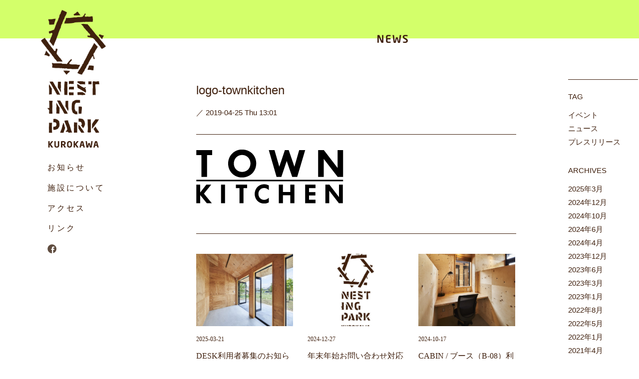

--- FILE ---
content_type: text/html; charset=UTF-8
request_url: https://nestingpark.jp/logo-townkitchen/
body_size: 34983
content:
<!DOCTYPE html>
<html lang="ja">
<head>
  <!-- Global site tag (gtag.js) - Google Analytics -->
  <script async src="https://www.googletagmanager.com/gtag/js?id=UA-133128153-1"></script>
  <script>
    window.dataLayer = window.dataLayer || [];
    function gtag(){dataLayer.push(arguments);}
    gtag('js', new Date());
  
    gtag('config', 'UA-133128153-1');
  </script>

  <meta charset="UTF-8">
  <meta name="viewport" content="width=device-width, initial-scale=1.0">
  <meta http-equiv="X-UA-Compatible" content="ie=edge">
  
  

  <link rel="stylesheet" href="https://nestingpark.jp/wordpress/wp-content/themes/nestingpark-kurokawa-v2/assets/css/style.css?d=20191120">
  	<style>img:is([sizes="auto" i], [sizes^="auto," i]) { contain-intrinsic-size: 3000px 1500px }</style>
	
		<!-- All in One SEO 4.9.1 - aioseo.com -->
		<title>logo-townkitchen | ネスティングパーク黒川</title>
	<meta name="robots" content="max-image-preview:large" />
	<meta name="author" content="nestingpark_kurokawa"/>
	<link rel="canonical" href="https://nestingpark.jp/logo-townkitchen/" />
	<meta name="generator" content="All in One SEO (AIOSEO) 4.9.1" />
		<meta property="og:locale" content="ja_JP" />
		<meta property="og:site_name" content="NESTING PARK KUROKAWA" />
		<meta property="og:type" content="article" />
		<meta property="og:title" content="logo-townkitchen | ネスティングパーク黒川" />
		<meta property="og:url" content="https://nestingpark.jp/logo-townkitchen/" />
		<meta property="og:image" content="https://nestingpark.jp/wordpress/wp-content/uploads/2019/01/ogp.jpg" />
		<meta property="og:image:secure_url" content="https://nestingpark.jp/wordpress/wp-content/uploads/2019/01/ogp.jpg" />
		<meta property="og:image:width" content="1200" />
		<meta property="og:image:height" content="728" />
		<meta property="article:published_time" content="2019-04-25T04:01:55+00:00" />
		<meta property="article:modified_time" content="2019-04-25T04:01:55+00:00" />
		<meta name="twitter:card" content="summary_large_image" />
		<meta name="twitter:title" content="logo-townkitchen | ネスティングパーク黒川" />
		<meta name="twitter:image" content="https://nestingpark.jp/wordpress/wp-content/uploads/2019/01/ogp.jpg" />
		<script type="application/ld+json" class="aioseo-schema">
			{"@context":"https:\/\/schema.org","@graph":[{"@type":"BreadcrumbList","@id":"https:\/\/nestingpark.jp\/logo-townkitchen\/#breadcrumblist","itemListElement":[{"@type":"ListItem","@id":"https:\/\/nestingpark.jp#listItem","position":1,"name":"\u5bb6","item":"https:\/\/nestingpark.jp","nextItem":{"@type":"ListItem","@id":"https:\/\/nestingpark.jp\/logo-townkitchen\/#listItem","name":"logo-townkitchen"}},{"@type":"ListItem","@id":"https:\/\/nestingpark.jp\/logo-townkitchen\/#listItem","position":2,"name":"logo-townkitchen","previousItem":{"@type":"ListItem","@id":"https:\/\/nestingpark.jp#listItem","name":"\u5bb6"}}]},{"@type":"ItemPage","@id":"https:\/\/nestingpark.jp\/logo-townkitchen\/#itempage","url":"https:\/\/nestingpark.jp\/logo-townkitchen\/","name":"logo-townkitchen | \u30cd\u30b9\u30c6\u30a3\u30f3\u30b0\u30d1\u30fc\u30af\u9ed2\u5ddd","inLanguage":"ja","isPartOf":{"@id":"https:\/\/nestingpark.jp\/#website"},"breadcrumb":{"@id":"https:\/\/nestingpark.jp\/logo-townkitchen\/#breadcrumblist"},"author":{"@id":"https:\/\/nestingpark.jp\/author\/nestingpark_kurokawa\/#author"},"creator":{"@id":"https:\/\/nestingpark.jp\/author\/nestingpark_kurokawa\/#author"},"datePublished":"2019-04-25T13:01:55+09:00","dateModified":"2019-04-25T13:01:55+09:00"},{"@type":"Organization","@id":"https:\/\/nestingpark.jp\/#organization","name":"\u30cd\u30b9\u30c6\u30a3\u30f3\u30b0\u30d1\u30fc\u30af\u9ed2\u5ddd","description":"\u5c0f\u7530\u6025\u7dda\u9ed2\u5ddd\u99c5\u524d\u306e\u30b7\u30a7\u30a2\u30aa\u30d5\u30a3\u30b9\u3092\u6838\u3068\u3057\u305f\u8907\u5408\u65bd\u8a2d\u3002\u591a\u69d8\u306a\u4e16\u4ee3\u9593\u306e\u4ea4\u6d41\u3084\u306b\u304e\u308f\u3044\u3092\u5275\u51fa\u3057\u300c\u50cd\u304f\u3001\u904a\u3076\u3001\u66ae\u3089\u3059\u306e\u3042\u3044\u3060\u3002\u300d\u3092\u30c6\u30fc\u30de\u306b\u90ca\u5916\u578b\u306e\u65b0\u3057\u3044\u30ef\u30fc\u30af\u30e9\u30a4\u30d5\u30b9\u30bf\u30a4\u30eb\u3092\u63d0\u6848\u3057\u307e\u3059\u3002","url":"https:\/\/nestingpark.jp\/"},{"@type":"Person","@id":"https:\/\/nestingpark.jp\/author\/nestingpark_kurokawa\/#author","url":"https:\/\/nestingpark.jp\/author\/nestingpark_kurokawa\/","name":"nestingpark_kurokawa","image":{"@type":"ImageObject","@id":"https:\/\/nestingpark.jp\/logo-townkitchen\/#authorImage","url":"https:\/\/secure.gravatar.com\/avatar\/294551b3f05116231ca44205898b511ef54ec9b98e45fb420e3610b69c2fe7e9?s=96&d=mm&r=g","width":96,"height":96,"caption":"nestingpark_kurokawa"}},{"@type":"WebSite","@id":"https:\/\/nestingpark.jp\/#website","url":"https:\/\/nestingpark.jp\/","name":"\u30cd\u30b9\u30c6\u30a3\u30f3\u30b0\u30d1\u30fc\u30af\u9ed2\u5ddd","description":"\u5c0f\u7530\u6025\u7dda\u9ed2\u5ddd\u99c5\u524d\u306e\u30b7\u30a7\u30a2\u30aa\u30d5\u30a3\u30b9\u3092\u6838\u3068\u3057\u305f\u8907\u5408\u65bd\u8a2d\u3002\u591a\u69d8\u306a\u4e16\u4ee3\u9593\u306e\u4ea4\u6d41\u3084\u306b\u304e\u308f\u3044\u3092\u5275\u51fa\u3057\u300c\u50cd\u304f\u3001\u904a\u3076\u3001\u66ae\u3089\u3059\u306e\u3042\u3044\u3060\u3002\u300d\u3092\u30c6\u30fc\u30de\u306b\u90ca\u5916\u578b\u306e\u65b0\u3057\u3044\u30ef\u30fc\u30af\u30e9\u30a4\u30d5\u30b9\u30bf\u30a4\u30eb\u3092\u63d0\u6848\u3057\u307e\u3059\u3002","inLanguage":"ja","publisher":{"@id":"https:\/\/nestingpark.jp\/#organization"}}]}
		</script>
		<!-- All in One SEO -->

<link rel="alternate" type="application/rss+xml" title="ネスティングパーク黒川 &raquo; logo-townkitchen のコメントのフィード" href="https://nestingpark.jp/feed/?attachment_id=207" />
<script type="text/javascript">
/* <![CDATA[ */
window._wpemojiSettings = {"baseUrl":"https:\/\/s.w.org\/images\/core\/emoji\/16.0.1\/72x72\/","ext":".png","svgUrl":"https:\/\/s.w.org\/images\/core\/emoji\/16.0.1\/svg\/","svgExt":".svg","source":{"concatemoji":"https:\/\/nestingpark.jp\/wordpress\/wp-includes\/js\/wp-emoji-release.min.js?ver=6.8.2"}};
/*! This file is auto-generated */
!function(s,n){var o,i,e;function c(e){try{var t={supportTests:e,timestamp:(new Date).valueOf()};sessionStorage.setItem(o,JSON.stringify(t))}catch(e){}}function p(e,t,n){e.clearRect(0,0,e.canvas.width,e.canvas.height),e.fillText(t,0,0);var t=new Uint32Array(e.getImageData(0,0,e.canvas.width,e.canvas.height).data),a=(e.clearRect(0,0,e.canvas.width,e.canvas.height),e.fillText(n,0,0),new Uint32Array(e.getImageData(0,0,e.canvas.width,e.canvas.height).data));return t.every(function(e,t){return e===a[t]})}function u(e,t){e.clearRect(0,0,e.canvas.width,e.canvas.height),e.fillText(t,0,0);for(var n=e.getImageData(16,16,1,1),a=0;a<n.data.length;a++)if(0!==n.data[a])return!1;return!0}function f(e,t,n,a){switch(t){case"flag":return n(e,"\ud83c\udff3\ufe0f\u200d\u26a7\ufe0f","\ud83c\udff3\ufe0f\u200b\u26a7\ufe0f")?!1:!n(e,"\ud83c\udde8\ud83c\uddf6","\ud83c\udde8\u200b\ud83c\uddf6")&&!n(e,"\ud83c\udff4\udb40\udc67\udb40\udc62\udb40\udc65\udb40\udc6e\udb40\udc67\udb40\udc7f","\ud83c\udff4\u200b\udb40\udc67\u200b\udb40\udc62\u200b\udb40\udc65\u200b\udb40\udc6e\u200b\udb40\udc67\u200b\udb40\udc7f");case"emoji":return!a(e,"\ud83e\udedf")}return!1}function g(e,t,n,a){var r="undefined"!=typeof WorkerGlobalScope&&self instanceof WorkerGlobalScope?new OffscreenCanvas(300,150):s.createElement("canvas"),o=r.getContext("2d",{willReadFrequently:!0}),i=(o.textBaseline="top",o.font="600 32px Arial",{});return e.forEach(function(e){i[e]=t(o,e,n,a)}),i}function t(e){var t=s.createElement("script");t.src=e,t.defer=!0,s.head.appendChild(t)}"undefined"!=typeof Promise&&(o="wpEmojiSettingsSupports",i=["flag","emoji"],n.supports={everything:!0,everythingExceptFlag:!0},e=new Promise(function(e){s.addEventListener("DOMContentLoaded",e,{once:!0})}),new Promise(function(t){var n=function(){try{var e=JSON.parse(sessionStorage.getItem(o));if("object"==typeof e&&"number"==typeof e.timestamp&&(new Date).valueOf()<e.timestamp+604800&&"object"==typeof e.supportTests)return e.supportTests}catch(e){}return null}();if(!n){if("undefined"!=typeof Worker&&"undefined"!=typeof OffscreenCanvas&&"undefined"!=typeof URL&&URL.createObjectURL&&"undefined"!=typeof Blob)try{var e="postMessage("+g.toString()+"("+[JSON.stringify(i),f.toString(),p.toString(),u.toString()].join(",")+"));",a=new Blob([e],{type:"text/javascript"}),r=new Worker(URL.createObjectURL(a),{name:"wpTestEmojiSupports"});return void(r.onmessage=function(e){c(n=e.data),r.terminate(),t(n)})}catch(e){}c(n=g(i,f,p,u))}t(n)}).then(function(e){for(var t in e)n.supports[t]=e[t],n.supports.everything=n.supports.everything&&n.supports[t],"flag"!==t&&(n.supports.everythingExceptFlag=n.supports.everythingExceptFlag&&n.supports[t]);n.supports.everythingExceptFlag=n.supports.everythingExceptFlag&&!n.supports.flag,n.DOMReady=!1,n.readyCallback=function(){n.DOMReady=!0}}).then(function(){return e}).then(function(){var e;n.supports.everything||(n.readyCallback(),(e=n.source||{}).concatemoji?t(e.concatemoji):e.wpemoji&&e.twemoji&&(t(e.twemoji),t(e.wpemoji)))}))}((window,document),window._wpemojiSettings);
/* ]]> */
</script>
<style id='wp-emoji-styles-inline-css' type='text/css'>

	img.wp-smiley, img.emoji {
		display: inline !important;
		border: none !important;
		box-shadow: none !important;
		height: 1em !important;
		width: 1em !important;
		margin: 0 0.07em !important;
		vertical-align: -0.1em !important;
		background: none !important;
		padding: 0 !important;
	}
</style>
<link rel='stylesheet' id='wp-block-library-css' href='https://nestingpark.jp/wordpress/wp-includes/css/dist/block-library/style.min.css?ver=6.8.2' type='text/css' media='all' />
<style id='classic-theme-styles-inline-css' type='text/css'>
/*! This file is auto-generated */
.wp-block-button__link{color:#fff;background-color:#32373c;border-radius:9999px;box-shadow:none;text-decoration:none;padding:calc(.667em + 2px) calc(1.333em + 2px);font-size:1.125em}.wp-block-file__button{background:#32373c;color:#fff;text-decoration:none}
</style>
<link rel='stylesheet' id='aioseo/css/src/vue/standalone/blocks/table-of-contents/global.scss-css' href='https://nestingpark.jp/wordpress/wp-content/plugins/all-in-one-seo-pack/dist/Lite/assets/css/table-of-contents/global.e90f6d47.css?ver=4.9.1' type='text/css' media='all' />
<style id='global-styles-inline-css' type='text/css'>
:root{--wp--preset--aspect-ratio--square: 1;--wp--preset--aspect-ratio--4-3: 4/3;--wp--preset--aspect-ratio--3-4: 3/4;--wp--preset--aspect-ratio--3-2: 3/2;--wp--preset--aspect-ratio--2-3: 2/3;--wp--preset--aspect-ratio--16-9: 16/9;--wp--preset--aspect-ratio--9-16: 9/16;--wp--preset--color--black: #000000;--wp--preset--color--cyan-bluish-gray: #abb8c3;--wp--preset--color--white: #ffffff;--wp--preset--color--pale-pink: #f78da7;--wp--preset--color--vivid-red: #cf2e2e;--wp--preset--color--luminous-vivid-orange: #ff6900;--wp--preset--color--luminous-vivid-amber: #fcb900;--wp--preset--color--light-green-cyan: #7bdcb5;--wp--preset--color--vivid-green-cyan: #00d084;--wp--preset--color--pale-cyan-blue: #8ed1fc;--wp--preset--color--vivid-cyan-blue: #0693e3;--wp--preset--color--vivid-purple: #9b51e0;--wp--preset--gradient--vivid-cyan-blue-to-vivid-purple: linear-gradient(135deg,rgba(6,147,227,1) 0%,rgb(155,81,224) 100%);--wp--preset--gradient--light-green-cyan-to-vivid-green-cyan: linear-gradient(135deg,rgb(122,220,180) 0%,rgb(0,208,130) 100%);--wp--preset--gradient--luminous-vivid-amber-to-luminous-vivid-orange: linear-gradient(135deg,rgba(252,185,0,1) 0%,rgba(255,105,0,1) 100%);--wp--preset--gradient--luminous-vivid-orange-to-vivid-red: linear-gradient(135deg,rgba(255,105,0,1) 0%,rgb(207,46,46) 100%);--wp--preset--gradient--very-light-gray-to-cyan-bluish-gray: linear-gradient(135deg,rgb(238,238,238) 0%,rgb(169,184,195) 100%);--wp--preset--gradient--cool-to-warm-spectrum: linear-gradient(135deg,rgb(74,234,220) 0%,rgb(151,120,209) 20%,rgb(207,42,186) 40%,rgb(238,44,130) 60%,rgb(251,105,98) 80%,rgb(254,248,76) 100%);--wp--preset--gradient--blush-light-purple: linear-gradient(135deg,rgb(255,206,236) 0%,rgb(152,150,240) 100%);--wp--preset--gradient--blush-bordeaux: linear-gradient(135deg,rgb(254,205,165) 0%,rgb(254,45,45) 50%,rgb(107,0,62) 100%);--wp--preset--gradient--luminous-dusk: linear-gradient(135deg,rgb(255,203,112) 0%,rgb(199,81,192) 50%,rgb(65,88,208) 100%);--wp--preset--gradient--pale-ocean: linear-gradient(135deg,rgb(255,245,203) 0%,rgb(182,227,212) 50%,rgb(51,167,181) 100%);--wp--preset--gradient--electric-grass: linear-gradient(135deg,rgb(202,248,128) 0%,rgb(113,206,126) 100%);--wp--preset--gradient--midnight: linear-gradient(135deg,rgb(2,3,129) 0%,rgb(40,116,252) 100%);--wp--preset--font-size--small: 13px;--wp--preset--font-size--medium: 20px;--wp--preset--font-size--large: 36px;--wp--preset--font-size--x-large: 42px;--wp--preset--spacing--20: 0.44rem;--wp--preset--spacing--30: 0.67rem;--wp--preset--spacing--40: 1rem;--wp--preset--spacing--50: 1.5rem;--wp--preset--spacing--60: 2.25rem;--wp--preset--spacing--70: 3.38rem;--wp--preset--spacing--80: 5.06rem;--wp--preset--shadow--natural: 6px 6px 9px rgba(0, 0, 0, 0.2);--wp--preset--shadow--deep: 12px 12px 50px rgba(0, 0, 0, 0.4);--wp--preset--shadow--sharp: 6px 6px 0px rgba(0, 0, 0, 0.2);--wp--preset--shadow--outlined: 6px 6px 0px -3px rgba(255, 255, 255, 1), 6px 6px rgba(0, 0, 0, 1);--wp--preset--shadow--crisp: 6px 6px 0px rgba(0, 0, 0, 1);}:where(.is-layout-flex){gap: 0.5em;}:where(.is-layout-grid){gap: 0.5em;}body .is-layout-flex{display: flex;}.is-layout-flex{flex-wrap: wrap;align-items: center;}.is-layout-flex > :is(*, div){margin: 0;}body .is-layout-grid{display: grid;}.is-layout-grid > :is(*, div){margin: 0;}:where(.wp-block-columns.is-layout-flex){gap: 2em;}:where(.wp-block-columns.is-layout-grid){gap: 2em;}:where(.wp-block-post-template.is-layout-flex){gap: 1.25em;}:where(.wp-block-post-template.is-layout-grid){gap: 1.25em;}.has-black-color{color: var(--wp--preset--color--black) !important;}.has-cyan-bluish-gray-color{color: var(--wp--preset--color--cyan-bluish-gray) !important;}.has-white-color{color: var(--wp--preset--color--white) !important;}.has-pale-pink-color{color: var(--wp--preset--color--pale-pink) !important;}.has-vivid-red-color{color: var(--wp--preset--color--vivid-red) !important;}.has-luminous-vivid-orange-color{color: var(--wp--preset--color--luminous-vivid-orange) !important;}.has-luminous-vivid-amber-color{color: var(--wp--preset--color--luminous-vivid-amber) !important;}.has-light-green-cyan-color{color: var(--wp--preset--color--light-green-cyan) !important;}.has-vivid-green-cyan-color{color: var(--wp--preset--color--vivid-green-cyan) !important;}.has-pale-cyan-blue-color{color: var(--wp--preset--color--pale-cyan-blue) !important;}.has-vivid-cyan-blue-color{color: var(--wp--preset--color--vivid-cyan-blue) !important;}.has-vivid-purple-color{color: var(--wp--preset--color--vivid-purple) !important;}.has-black-background-color{background-color: var(--wp--preset--color--black) !important;}.has-cyan-bluish-gray-background-color{background-color: var(--wp--preset--color--cyan-bluish-gray) !important;}.has-white-background-color{background-color: var(--wp--preset--color--white) !important;}.has-pale-pink-background-color{background-color: var(--wp--preset--color--pale-pink) !important;}.has-vivid-red-background-color{background-color: var(--wp--preset--color--vivid-red) !important;}.has-luminous-vivid-orange-background-color{background-color: var(--wp--preset--color--luminous-vivid-orange) !important;}.has-luminous-vivid-amber-background-color{background-color: var(--wp--preset--color--luminous-vivid-amber) !important;}.has-light-green-cyan-background-color{background-color: var(--wp--preset--color--light-green-cyan) !important;}.has-vivid-green-cyan-background-color{background-color: var(--wp--preset--color--vivid-green-cyan) !important;}.has-pale-cyan-blue-background-color{background-color: var(--wp--preset--color--pale-cyan-blue) !important;}.has-vivid-cyan-blue-background-color{background-color: var(--wp--preset--color--vivid-cyan-blue) !important;}.has-vivid-purple-background-color{background-color: var(--wp--preset--color--vivid-purple) !important;}.has-black-border-color{border-color: var(--wp--preset--color--black) !important;}.has-cyan-bluish-gray-border-color{border-color: var(--wp--preset--color--cyan-bluish-gray) !important;}.has-white-border-color{border-color: var(--wp--preset--color--white) !important;}.has-pale-pink-border-color{border-color: var(--wp--preset--color--pale-pink) !important;}.has-vivid-red-border-color{border-color: var(--wp--preset--color--vivid-red) !important;}.has-luminous-vivid-orange-border-color{border-color: var(--wp--preset--color--luminous-vivid-orange) !important;}.has-luminous-vivid-amber-border-color{border-color: var(--wp--preset--color--luminous-vivid-amber) !important;}.has-light-green-cyan-border-color{border-color: var(--wp--preset--color--light-green-cyan) !important;}.has-vivid-green-cyan-border-color{border-color: var(--wp--preset--color--vivid-green-cyan) !important;}.has-pale-cyan-blue-border-color{border-color: var(--wp--preset--color--pale-cyan-blue) !important;}.has-vivid-cyan-blue-border-color{border-color: var(--wp--preset--color--vivid-cyan-blue) !important;}.has-vivid-purple-border-color{border-color: var(--wp--preset--color--vivid-purple) !important;}.has-vivid-cyan-blue-to-vivid-purple-gradient-background{background: var(--wp--preset--gradient--vivid-cyan-blue-to-vivid-purple) !important;}.has-light-green-cyan-to-vivid-green-cyan-gradient-background{background: var(--wp--preset--gradient--light-green-cyan-to-vivid-green-cyan) !important;}.has-luminous-vivid-amber-to-luminous-vivid-orange-gradient-background{background: var(--wp--preset--gradient--luminous-vivid-amber-to-luminous-vivid-orange) !important;}.has-luminous-vivid-orange-to-vivid-red-gradient-background{background: var(--wp--preset--gradient--luminous-vivid-orange-to-vivid-red) !important;}.has-very-light-gray-to-cyan-bluish-gray-gradient-background{background: var(--wp--preset--gradient--very-light-gray-to-cyan-bluish-gray) !important;}.has-cool-to-warm-spectrum-gradient-background{background: var(--wp--preset--gradient--cool-to-warm-spectrum) !important;}.has-blush-light-purple-gradient-background{background: var(--wp--preset--gradient--blush-light-purple) !important;}.has-blush-bordeaux-gradient-background{background: var(--wp--preset--gradient--blush-bordeaux) !important;}.has-luminous-dusk-gradient-background{background: var(--wp--preset--gradient--luminous-dusk) !important;}.has-pale-ocean-gradient-background{background: var(--wp--preset--gradient--pale-ocean) !important;}.has-electric-grass-gradient-background{background: var(--wp--preset--gradient--electric-grass) !important;}.has-midnight-gradient-background{background: var(--wp--preset--gradient--midnight) !important;}.has-small-font-size{font-size: var(--wp--preset--font-size--small) !important;}.has-medium-font-size{font-size: var(--wp--preset--font-size--medium) !important;}.has-large-font-size{font-size: var(--wp--preset--font-size--large) !important;}.has-x-large-font-size{font-size: var(--wp--preset--font-size--x-large) !important;}
:where(.wp-block-post-template.is-layout-flex){gap: 1.25em;}:where(.wp-block-post-template.is-layout-grid){gap: 1.25em;}
:where(.wp-block-columns.is-layout-flex){gap: 2em;}:where(.wp-block-columns.is-layout-grid){gap: 2em;}
:root :where(.wp-block-pullquote){font-size: 1.5em;line-height: 1.6;}
</style>
<link rel="https://api.w.org/" href="https://nestingpark.jp/wp-json/" /><link rel="alternate" title="JSON" type="application/json" href="https://nestingpark.jp/wp-json/wp/v2/media/207" /><link rel="EditURI" type="application/rsd+xml" title="RSD" href="https://nestingpark.jp/wordpress/xmlrpc.php?rsd" />
<meta name="generator" content="WordPress 6.8.2" />
<link rel='shortlink' href='https://nestingpark.jp/?p=207' />
<link rel="alternate" title="oEmbed (JSON)" type="application/json+oembed" href="https://nestingpark.jp/wp-json/oembed/1.0/embed?url=https%3A%2F%2Fnestingpark.jp%2Flogo-townkitchen%2F" />
<link rel="alternate" title="oEmbed (XML)" type="text/xml+oembed" href="https://nestingpark.jp/wp-json/oembed/1.0/embed?url=https%3A%2F%2Fnestingpark.jp%2Flogo-townkitchen%2F&#038;format=xml" />
<link rel="icon" href="https://nestingpark.jp/wordpress/wp-content/uploads/2025/12/cropped-favicon-32x32.png" sizes="32x32" />
<link rel="icon" href="https://nestingpark.jp/wordpress/wp-content/uploads/2025/12/cropped-favicon-192x192.png" sizes="192x192" />
<link rel="apple-touch-icon" href="https://nestingpark.jp/wordpress/wp-content/uploads/2025/12/cropped-favicon-180x180.png" />
<meta name="msapplication-TileImage" content="https://nestingpark.jp/wordpress/wp-content/uploads/2025/12/cropped-favicon-270x270.png" />
</head>
<body class="attachment wp-singular attachment-template-default single single-attachment postid-207 attachmentid-207 attachment-png wp-theme-nestingpark-kurokawa-v2"><span style="visibility: hidden; position: absolute; z-index: -1;">
<!-- SVG-Sprite -->
<svg><defs><style>.logo-lawson-1{fill:#1655e1}.logo-lawson-2{fill:#fff}</style><style>.cls-2{fill:#3f210e}</style></defs><symbol id="logo-lawson" viewBox="0 0 163.56 163.56"><g id="&#x30EC;&#x30A4;&#x30E4;&#x30FC;_2" data-name="&#x30EC;&#x30A4;&#x30E4;&#x30FC; 2"><g id="free"><path class="logo-lawson-1" d="M163.56 15.73A220.45 220.45 0 0 0 0 15.73l19.34 66.05L0 147.84a219 219 0 0 0 81.78 15.72 219.08 219.08 0 0 0 81.78-15.72l-19.34-66.06z"/><path class="logo-lawson-2" d="M160.65 146.38a216 216 0 0 1-78.87 14.8 216 216 0 0 1-78.87-14.8l18.91-64.6-18.91-64.6a217.55 217.55 0 0 1 157.74 0l-18.92 64.6z"/><path class="logo-lawson-1" d="M155.16 19.93a212.83 212.83 0 0 0-146.76 0l18.11 61.85L8.4 143.63a211.62 211.62 0 0 0 73.38 13.05 211.62 211.62 0 0 0 73.38-13.05l-18.11-61.85z"/><path class="logo-lawson-2" d="M125.08 33.18l3.11-11.29-2.19-.55a.42.42 0 0 1-.31-.5l.67-2.68a.42.42 0 0 1 .51-.31l7.42 1.82a.41.41 0 0 1 .31.5l-.66 2.68a.43.43 0 0 1-.51.31l-2.11-.52L137.65 33l2.19-8-.19-.06-2.2-.66a.41.41 0 0 1-.27-.52l.8-2.64a.42.42 0 0 1 .52-.28l7.32 2.2a.42.42 0 0 1 .29.52l-.81 2.64a.42.42 0 0 1-.52.28l-2.13-.64h-.12l-3.09 11.26 2.32.7a.42.42 0 0 1 .29.52l-.81 2.68a.43.43 0 0 1-.52.28l-2.13-.64-3-.9-2.19-.74a.41.41 0 0 1-.28-.52l.8-2.64a.41.41 0 0 1 .52-.28l1.92.57L130 25.85l-2.18 8 2.32.57a.42.42 0 0 1 .32.5l-.67 2.68a.42.42 0 0 1-.5.31l-2.16-.53-3-.74-2.22-.55a.41.41 0 0 1-.31-.5l.66-2.68a.43.43 0 0 1 .51-.31zm-37.2-3.86c.11-1.4.27-3.59.31-4.13s.29-.54.55-.52l1.73.13c.44 0 .52.18.49.59s-.12 1.74-.17 2.33.37.51.66.53l7.63.55c1.12.08 1.27-.17 1.32-.93s.2-2.68.22-3 0-.6-.66-.65l-8.28-.59c-2.43-.18-3.32-1-3.21-2.5s.16-2.26.35-4.82c.26-3.3 1.48-3.25 3.77-3.09l8.71.63c2.06.15 2.86 1.1 2.68 3.55 0 0-.16 2.15-.18 2.48s-.1.54-.54.51l-1.55-.11c-.4 0-.75-.06-.71-.5s.07-1.06.11-1.61.22-.71-.56-.77l-8.22-.59c-.56 0-.75.2-.78.53s-.16 2.16-.2 2.78.34.72.78.75l8.74.63c1.8.13 2.72 1.23 2.63 2.55s-.31 4.17-.45 6a2.51 2.51 0 0 1-3 2.43l-10-.71c-1.8-.13-2.33-1.05-2.23-2.44M55.68 14.49l7.61-.8a.42.42 0 0 1 .46.37l.25 2.75a.41.41 0 0 1-.37.46l-2.19.23 4.51 8 3.68-8.58-2.18.08a.43.43 0 0 1-.44-.4l-.14-2.76a.41.41 0 0 1 .4-.43l7.64-.4a.42.42 0 0 1 .44.39l.14 2.76a.42.42 0 0 1-.39.44l-2.22.11L77.53 25l3.61-8.4h-2.26a.41.41 0 0 1-.41-.42v-2.81a.42.42 0 0 1 .41-.42h7.65a.42.42 0 0 1 .42.42v2.76a.42.42 0 0 1-.42.42h-2.35l-4.92 11.57h2.14a.43.43 0 0 1 .43.41v2.76a.42.42 0 0 1-.42.42h-2.22l-3.13.06h-2.29a.42.42 0 0 1-.43-.41V28.6a.42.42 0 0 1 .41-.43h2.29l-4.58-8.26-3.65 8.64 2-.16a.42.42 0 0 1 .45.38l.22 2.75a.42.42 0 0 1-.39.45l-2.21.17-3.13.25-2.28.17a.4.4 0 0 1-.45-.38l-.22-2.75a.42.42 0 0 1 .38-.45l2.43-.19-6.21-11h-.09l-2.28.24a.42.42 0 0 1-.46-.37l-.29-2.75a.41.41 0 0 1 .37-.45M22.68 41a.41.41 0 0 1-.51-.29l-.78-2.65a.4.4 0 0 1 .28-.51l2.33-.66-3.21-11-2.36.72a.42.42 0 0 1-.52-.28l-.81-2.64a.41.41 0 0 1 .28-.52l7.31-2.22a.41.41 0 0 1 .52.27l.79 2.61a.42.42 0 0 1-.27.53l-2.28.69 3.22 11.07 2-.58 4.76-1.37-.88-3a.41.41 0 0 1 .29-.51l1.9-.55a.41.41 0 0 1 .52.28l1.78 6.07a.43.43 0 0 1-.29.52l-7.11 2zm97.42-24.48l-9-1.5c-1.89-.31-3.13.28-3.56 2.81s-1.83 10.92-2.09 12.47.28 2.8 2.36 3.14L116.9 35c2 .34 3.16-.17 3.57-2.57s1.64-9.86 2-12.07-.38-3.46-2.39-3.79m-.51 4.15c-.07.44-1.6 9.56-1.7 10.17s-.46.56-.82.5l-8-1.32c-.54-.09-.76-.24-.67-.78s1.53-9.16 1.65-9.85.52-.8 1-.72L119 20c.55.09.69.26.62.69M59.41 29.6a.42.42 0 0 0-.49-.34l-2 .32-8.38-10.34 2.37-.41a.42.42 0 0 0 .34-.48l-.48-2.72a.41.41 0 0 0-.48-.34l-7.54 1.31a.42.42 0 0 0-.34.48l.48 2.72a.42.42 0 0 0 .49.34l2.09-.36-4.54 12.64-2 .44a.41.41 0 0 0-.32.49l.58 2.7a.43.43 0 0 0 .51.32l2.24-.48 3.06-.66 2.17-.46a.42.42 0 0 0 .32-.5l-.58-2.7a.44.44 0 0 0-.51-.32l-2.2.48.77-2.14 7.37-1.29 1.41 1.77-2.33.37a.4.4 0 0 0-.35.47l.44 2.73a.4.4 0 0 0 .47.34l2.27-.35 3.1-.49 2.19-.34a.43.43 0 0 0 .35-.48zM46 26.57l1.5-4.16 2.77 3.42zm49.37 36.21c-2.69-2.08-1.4-3.17.6-1.39 1.13 1 1.69.8 2.49-.2a10 10 0 0 0 .9-1.58c.81-1.81 1.09-2.38-.3-3.18s-2.5-1.18-1.9-2.77 1.6-4.26 2.59-7.43 1-4.17-2.59-5.35a61.18 61.18 0 0 0-15.36-1.81 61.18 61.18 0 0 0-15.36 1.81c-3.59 1.18-3.59 2.17-2.6 5.35s2 5.84 2.6 7.43-.5 2-1.9 2.77-1.11 1.37-.29 3.18a9.52 9.52 0 0 0 .89 1.58c.8 1 1.36 1.21 2.49.2 2-1.78 3.29-.69.6 1.39-5.9 4.56-8.18 13.58-8.18 21.31v34.5c0 3 .8 4.35 4.2 5.15a98.33 98.33 0 0 0 17.55 1.68 98.66 98.66 0 0 0 17.56-1.68c3.39-.8 4.18-2.18 4.18-5.15v-34.5c0-7.73-2.27-16.75-8.17-21.31m-6.08-2.68h-15a.69.69 0 1 1 0-1.38h15a.69.69 0 0 1 0 1.38m2.39-3.17c-.2-1.09-.4-1.09-1.2-2.38A10 10 0 0 1 91 49.3c.8-1.58.3-1.89-1.4-1.89H74c-1.69 0-2.19.31-1.39 1.89a10 10 0 0 1 .5 5.25c-.8 1.29-1 1.29-1.2 2.38s-1.2 1.38-1.89-.6l-1-3.06S67.73 50 66.84 47s-1.9-3.47 1.49-4.16a65.69 65.69 0 0 1 13.47-1.61 65.69 65.69 0 0 1 13.47 1.63c3.39.69 2.39 1.18 1.49 4.16s-2.19 6.25-2.19 6.25l-1 3.06c-.69 2-1.69 1.69-1.89.6m-54.02 73.32l-.66 2.39c-.09.32-.2.51-.63.39l-1.49-.41c-.39-.11-.73-.21-.61-.63l.44-1.55c.15-.53.36-.66-.39-.87l-7.94-2.22c-.53-.15-.78.05-.86.37l-.76 2.68c-.17.6.18.78.61.89l8.43 2.36c1.74.49 2.42 1.74 2.06 3l-1.65 5.82a2.51 2.51 0 0 1-3.39 1.79l-9.63-2.69c-1.74-.48-2.07-1.49-1.69-2.83l1.13-4c.15-.53.4-.46.64-.39l1.67.47c.43.12.48.28.37.67l-.64 2.26c-.16.57.26.56.54.64l7.36 2.06c1.09.3 1.28.09 1.49-.65l.83-2.93c.1-.35.16-.57-.53-.77l-8-2.23c-2.34-.65-3.06-1.61-2.64-3.09s.61-2.18 1.32-4.65c.91-3.18 2.11-2.89 4.31-2.27l8.4 2.35c2 .55 2.59 1.65 1.92 4M50 147.8a.42.42 0 0 1-.49.33L42 146.8a.41.41 0 0 1-.33-.49l.48-2.73a.42.42 0 0 1 .49-.33l2.39.42 2-11.36-3.92-.7-.47 2.66a.43.43 0 0 1-.49.33l-1.94-.34a.42.42 0 0 1-.34-.48l1-5.79a.41.41 0 0 1 .48-.34l1.21.21 12.75 2.26 1.24.23a.42.42 0 0 1 .35.48l-1 5.79a.41.41 0 0 1-.49.33l-1.94-.34a.41.41 0 0 1-.34-.48l.48-2.66-3.79-.67-2 11.36 2.38.43a.41.41 0 0 1 .35.48zm39.91-9.6a.41.41 0 0 1-.41.41h-2a.41.41 0 0 1-.42-.41v-2.7h-3.83V147h2.43a.42.42 0 0 1 .42.41v2.78a.42.42 0 0 1-.42.42H78a.42.42 0 0 1-.42-.42v-2.78A.41.41 0 0 1 78 147h2.42v-11.5h-4v2.7a.41.41 0 0 1-.42.41h-2a.41.41 0 0 1-.42-.41v-5.88a.42.42 0 0 1 .42-.42h15.5a.41.41 0 0 1 .41.42zm11.72 11.51l-7.63.6a.42.42 0 0 1-.45-.39l-.21-2.75a.42.42 0 0 1 .38-.45l2.43-.19-.9-11.48-2.43.19a.41.41 0 0 1-.45-.38l-.22-2.75a.42.42 0 0 1 .39-.45l7.62-.59a.41.41 0 0 1 .45.38l.22 2.75a.42.42 0 0 1-.39.45l-2.42.19.9 11.48 2.42-.19a.42.42 0 0 1 .46.38l.22 2.75a.42.42 0 0 1-.39.45m37.13-26.5a.42.42 0 0 1 .52.28l.77 2.66a.42.42 0 0 1-.29.51l-2.39.68 3 11.13 2.24-.64a.43.43 0 0 1 .52.29l.76 2.65a.41.41 0 0 1-.29.52l-7.35 2.09a.43.43 0 0 1-.52-.28l-.76-2.66a.41.41 0 0 1 .29-.51l1.94-.56-10.65-5.69 2.09 7.94 2.5-.57a.41.41 0 0 1 .5.31l.63 2.69a.42.42 0 0 1-.32.5l-7.45 1.71a.42.42 0 0 1-.5-.32l-.63-2.69a.41.41 0 0 1 .32-.49l2.22-.51-2.93-11.16-2.32.53a.42.42 0 0 1-.5-.32l-.62-2.69a.4.4 0 0 1 .31-.49l7.45-1.71a.41.41 0 0 1 .5.31l.63 2.69a.42.42 0 0 1-.31.5l-1.85.42 10.5 5.66-2.07-7.87-2.26.64a.41.41 0 0 1-.52-.28l-.77-2.66a.42.42 0 0 1 .29-.51zm-65.41 23.66l-2.18-.12-5.24-11.92 2.4.22a.42.42 0 0 0 .46-.38l.25-2.74a.42.42 0 0 0-.38-.46l-7.66-.69a.41.41 0 0 0-.45.37l-.26 2.75a.43.43 0 0 0 .38.46l2.12.19-7.5 10.75-2.1-.3a.43.43 0 0 0-.47.37l-.34 2.73a.42.42 0 0 0 .37.47l7.59.93a.43.43 0 0 0 .47-.36l.34-2.75a.43.43 0 0 0-.37-.46l-2.31-.28 1.24-1.81 7.45.69.88 2-2.33-.12a.41.41 0 0 0-.44.39l-.15 2.76a.43.43 0 0 0 .4.44l7.64.39a.41.41 0 0 0 .44-.39l.14-2.76a.4.4 0 0 0-.39-.43m-11.77-5.62l2.54-3.62 1.78 4zm58.24 2.86c-.36-2.39-1.52-9.89-1.86-12.11s-1.43-3.17-3.45-2.86l-9.07 1.37c-1.9.29-2.89 1.23-2.5 3.77s1.68 10.95 1.92 12.5 1.14 2.57 3.21 2.25l9.17-1.38c2-.31 3-1.15 2.58-3.54m-3.55 0l-8 1.21c-.55.08-.8 0-.88-.53s-1.41-9.18-1.52-9.87.25-.92.69-1l8-1.21c.55-.08.74 0 .8.47s1.47 9.58 1.57 10.19-.26.67-.62.73"/><path fill="none" d="M0 0h163.56v163.56H0z"/></g></g></symbol><symbol id="logo" viewBox="0 0 120 255.55"><g id="&#x30EC;&#x30A4;&#x30E4;&#x30FC;_2" data-name="&#x30EC;&#x30A4;&#x30E4;&#x30FC; 2"><g id="header"><path d="M21.67 255.26h-2.08a.35.35 0 0 1-.36-.17l-3.56-5.3V255a.31.31 0 0 1-.31.31h-1.54a.31.31 0 0 1-.31-.31v-11a.3.3 0 0 1 .31-.29h1.54a.3.3 0 0 1 .31.29v5l3.81-5.11c.08-.11.18-.12.35-.12h1.77c.21 0 .3.07.3.18a.46.46 0 0 1-.11.25l-4 5.14 4 5.63a.38.38 0 0 1 .08.18c.03.07-.05.11-.2.11zm7.4.13c-2.5 0-4.27-1.09-4.27-4.4v-7a.3.3 0 0 1 .31-.3h1.54a.3.3 0 0 1 .31.3v7c0 1.77.43 2.61 2.11 2.61s2.11-.84 2.11-2.61v-7a.3.3 0 0 1 .31-.3H33a.3.3 0 0 1 .31.3v7c.03 3.31-1.74 4.4-4.24 4.4zm16.27-.13h-1.89c-.17 0-.23-.15-.31-.31l-2.24-4.15h-.21c-.41 0-1 0-1.39-.06V255a.3.3 0 0 1-.29.31h-1.56a.31.31 0 0 1-.31-.31v-10.74c0-.31.19-.42.5-.46a20.48 20.48 0 0 1 3-.2c2.39 0 4.47.85 4.47 3.51v.14a3.13 3.13 0 0 1-2.1 3.16L45.5 255a.22.22 0 0 1 0 .13.17.17 0 0 1-.16.13zM43 247.11c0-1.17-.78-1.67-2.33-1.67-.33 0-1.11 0-1.39.07V249c.25 0 1.12.05 1.39.05 1.59 0 2.33-.44 2.33-1.8zm9.64 8.28c-2.56 0-4.43-1.43-4.43-4.85v-2.1c0-3.41 1.87-4.84 4.43-4.84s4.43 1.43 4.43 4.84v2.1c0 3.46-1.87 4.85-4.43 4.85zm2.25-6.95c0-2.05-.73-3-2.25-3s-2.25.91-2.25 3v2.1c0 2.05.73 3 2.25 3s2.25-.92 2.25-3zm13.9 6.82h-2.08a.35.35 0 0 1-.36-.17l-3.56-5.3V255a.31.31 0 0 1-.31.31H61a.31.31 0 0 1-.31-.31v-11a.29.29 0 0 1 .31-.29h1.53a.3.3 0 0 1 .31.29v5l3.81-5.11c.08-.11.19-.12.36-.12h1.77c.2 0 .29.07.29.18a.4.4 0 0 1-.11.25l-4 5.14 4 5.63a.46.46 0 0 1 .07.18c-.03.07-.03.11-.24.11zm11.68 0h-1.65a.34.34 0 0 1-.3-.26l-.71-2.95h-3.57l-.72 2.95a.32.32 0 0 1-.29.26h-1.65a.27.27 0 0 1-.28-.26v-.08l2.54-9.74a2.27 2.27 0 0 1 4.32 0l2.55 9.74v.08a.27.27 0 0 1-.24.26zm-4.2-9.6c0-.18-.09-.25-.25-.25s-.2.07-.25.25l-1.11 4.62h2.73zM95.22 244l-1.46 10.15c-.14 1-.59 1.26-1.4 1.26h-.84c-.7 0-1.07-.35-1.29-1.25L89 249c0-.14 0-.17-.09-.17s-.08 0-.11.17l-1.23 5.12c-.21.9-.59 1.25-1.29 1.25h-.83c-.81 0-1.26-.28-1.4-1.26L82.59 244a.23.23 0 0 1 .26-.22h1.65a.28.28 0 0 1 .26.28l1.12 9.27c0 .14 0 .24.08.24s.06-.1.09-.24l1.34-5.45a.86.86 0 0 1 1-.7h1.07a.87.87 0 0 1 1 .7l1.33 5.45c0 .14 0 .24.1.24s.06-.1.07-.24L93 244a.29.29 0 0 1 .27-.28H95a.24.24 0 0 1 .27.22zm10.99 11.26h-1.65a.32.32 0 0 1-.29-.26l-.72-2.95H100l-.73 2.95a.34.34 0 0 1-.3.26h-1.65A.27.27 0 0 1 97 255v-.08l2.55-9.74a2.27 2.27 0 0 1 4.32 0l2.54 9.74v.08a.27.27 0 0 1-.2.26zm-4.2-9.6c0-.18-.09-.25-.24-.25s-.21.07-.25.25l-1.12 4.62h2.73z" fill="#40210f" stroke="#40210f" stroke-miterlimit="10" stroke-width=".34"/><path class="cls-2" d="M12.26 85.44zM48 14.78l-.63-.07h-.31l-.5-.07a.89.89 0 0 0-.13.19c-.2.62-.39 1.28-.55 2a10.83 10.83 0 0 1-1.45 3.62 3.28 3.28 0 0 0-.4.88l-.3 1v.1c-.27.89-.53 1.81-.86 2.71l2.45-.1H46a10.5 10.5 0 0 1 1.14 0h.75a5.12 5.12 0 0 0 1-.06 7 7 0 0 1 1-.06h.53l1.49-.09h.66l.63-.06 2.2-.12.93-.18a19.45 19.45 0 0 1 1.94-.25l.64-.06.54-.06s2.12-.5 2.94-.72a7.37 7.37 0 0 1 1.23-.38h.91a15.87 15.87 0 0 1 3.3-.24H68l.59-.05 1.89-.14h.08l1 .08a2.57 2.57 0 0 0 .93-.07 5.54 5.54 0 0 1 2.17-.2 5.54 5.54 0 0 0 1.72-.1 10.06 10.06 0 0 1 2.29-.28 9.06 9.06 0 0 1 1.27.1 3.11 3.11 0 0 0 1.5-.16 4.85 4.85 0 0 1 2-.23c.76.05 1.51.09 2.22.11h1.53a20.49 20.49 0 0 0 2.89-.09 6.58 6.58 0 0 1 1.89 0l.89.16c1.2-.14 2-.24 2-.26l1-.2v-.72a10.32 10.32 0 0 1 .08-2.1l.16-1c-.16-1.26-.28-2-.3-2.11a2.68 2.68 0 0 1-.12-.67v-2.39c0-.12 0-.14-.06-.28L95 12l-1.1-.31h-.37a5 5 0 0 0-1.21.22 11.21 11.21 0 0 1-3.37.43 15.17 15.17 0 0 1-2.17-.19 5.17 5.17 0 0 0-2.62.12l-.53.17h-.88a2.52 2.52 0 0 1-.8-.15l-.48-.14-.31-.55a1.9 1.9 0 0 1 0-1.81l.18-.32c.08-.1.19-.24.27-.32l.74-.8a2 2 0 0 0 .51-.68v-.11a4.25 4.25 0 0 0-.73-.68 2 2 0 0 0-1-.39l-.13.24a7.31 7.31 0 0 1-.74 1.4c-.54.82-1.11 1.64-1.74 2.53a8.56 8.56 0 0 1-.91 1.08 3.23 3.23 0 0 1-2 .94 4.64 4.64 0 0 0-.48.07h-.22l-.62.08-1.53.17h-.63a4.33 4.33 0 0 1-.51 0h-2.06a7.76 7.76 0 0 0-2.58.35l-.94.34h-.25l-1.74.17h-1.68l-.88-.14a4.12 4.12 0 0 0-.93 0 .22.22 0 0 1 0 .08c0 .26-.15.25-.82.25a8.67 8.67 0 0 0-.87.06l-.44.05-.61.06-.64.06-1 .08h-.14l-1.59.14a20.4 20.4 0 0 1-2.39.16h-1.18a6.42 6.42 0 0 0-1.54.14l-.5.12zm25.33 91.81z"/><path class="cls-2" d="M71.53 8a19.05 19.05 0 0 1-2.17-2.85c-.21-.31-.5-.64-.77-1s-.53-.59-.79-.86l-.41-.45a2.08 2.08 0 0 0-.79.48l-.32.32-.77.83c-.2.21-1.38 1.25-1.39 1.25l-.12.16-.85.39A4.64 4.64 0 0 0 62 7a6.12 6.12 0 0 1-1.06.76 3.73 3.73 0 0 0-.75.6c.37.49.73 1 1.1 1.41a.47.47 0 0 0 .33.11h2.06l.95-.06 1.16.12h4.85c.54 0 1-.06 1.55-.07h.7a11.14 11.14 0 0 1-1.07-1.33 3.4 3.4 0 0 0-.29-.54zM50.25 116.7a5 5 0 0 1 1.49-1.08 1.3 1.3 0 0 0 .51-.39l.76-1.11v-.07l-.58-.81-.47-.4h-.65a7.31 7.31 0 0 1-.83 0c-.35 0-.63 0-.88-.06l-.62-.06h-.61l-2.59-.08h-1.91c-.7 0-1.46 0-2.19.09h-.4c.48.58 1 1.17 1.46 1.78s.82 1 1.2 1.53c.16.21.31.42.45.62a9.92 9.92 0 0 0 .64.85 20.19 20.19 0 0 1 1.33 1.7l.23.33.42.32.51-.3c.24-.29.81-.94 1.29-1.49l.62-.63zM38.11 1.24L37 3.66a7.81 7.81 0 0 0-.61 1.67 5.9 5.9 0 0 1-1 2.13 8.43 8.43 0 0 0-1.61 3.8 9.35 9.35 0 0 1-1.4 4l-.08.21-.61 1.72a29.86 29.86 0 0 1-2 4.87c-.56 1.05-1 1.91-1.34 2.71a6.76 6.76 0 0 0-.35 1.67 5.16 5.16 0 0 1-.78 2 5.7 5.7 0 0 0-.77 1.68 32.44 32.44 0 0 1-1.51 4.46l-.36.9-.09.21-.23.62-.4.23a24.7 24.7 0 0 1-2.56 1l-2.3.74h-.14a9.38 9.38 0 0 1-1.23.38 12.75 12.75 0 0 0-3 1.15l-.24.12a5.11 5.11 0 0 0 .25 2.14 6 6 0 0 0 .8 1.71h.1a6 6 0 0 0 .77-.27l.14-.05.63-.23 2-.71h.34a1.48 1.48 0 0 1 1.19.61l.59.74-.24.69c-.06.17-.19.53-.29.79l-1.06 2.91-.61 1.25-.51 1.19-.67 1.53c-.16.39-.33.79-.5 1.22l-.24.64-.14.39-.35.87-.66 1.65-.18.71a.85.85 0 0 0 .17.8c.2.28.45.57.69.86l.35.4a2.75 2.75 0 0 0 .22.26c.18.2.35.4.51.61l2 2.6.17.22a2.32 2.32 0 0 1 .48.81l.09.07a7.82 7.82 0 0 1 1.42 1.59 13.64 13.64 0 0 0 .84 1.07 5.43 5.43 0 0 1 .5-1.52 22 22 0 0 0 1.28-2.9 7.29 7.29 0 0 1 .38-.9l.47-1 .6-1.75c.06-.17.5-1.26.5-1.27v-.11l.32-.51a9.1 9.1 0 0 0 1.13-2.61 14.27 14.27 0 0 1 .84-2.57c.24-.52.49-1.08.69-1.65.34-1 .71-2 1.06-2.95.65-1.77 1.3-3.55 1.84-5.32a4.6 4.6 0 0 1 .18-.49l.09-.23c.07-.2.13-.39.19-.59l.12-.35.27-.78.38-1 .26-.47a7.29 7.29 0 0 0 .72-1.58 10.15 10.15 0 0 1 1.15-2.74l.5-.78.23-.9c.17-.67.29-1.13.3-1.16s.11-.47.27-1.14l.65-2.58 1.19-1.58q.06-.16.45-1.11l.13-.61c0-.15.07-.3.11-.45a8.23 8.23 0 0 1 .59-1.73c.49-1 .89-2 1.19-2.83a6.2 6.2 0 0 1 .77-1.55 8.29 8.29 0 0 0 1.13-2.46A19.58 19.58 0 0 1 45.43 10c.27-.42.52-.88.73-1.28a9.27 9.27 0 0 0 1-2.77c.08-.47.19-.92.29-1.32l.08-.34c-.2-.13-.39-.27-.57-.4a8.94 8.94 0 0 0-1.8-1l-1-.43L40.62.73c-.42-.19-.89-.42-1.33-.6l-.2-.08h-.28l-.12.12c-.33.57-.55 1-.58 1.07zm77 69.55a12.21 12.21 0 0 0 1.14-.66c.85-.58 1.69-1.17 2.51-1.75l1.24-.88v-.21l-.48-.62a18.86 18.86 0 0 0-1.52-1.73 10.93 10.93 0 0 1-.85-1l-.24-.32-.49-.63-2.21-2.82-.59-.67.11-.26-.19.17-.38-.42-.49-.59a12.47 12.47 0 0 0-1-1.11 18.59 18.59 0 0 1-1.75-2c-.28-.34-.57-.7-.87-1a6.45 6.45 0 0 1-.41-.55l-.17-.26-.9-1.22c-.27-.36-.55-.71-.87-1.12-.14-.18-.28-.35-.4-.52l-.29-.39-.62-.69-1.49-1.44-.65-.75-.12-.12-.11-.1-.27-.28-1-1.08c-.21-.24-.4-.48-.58-.71l-.56-.69-1.19-1.43-.42-.84a4.75 4.75 0 0 0-.79-.92 6.64 6.64 0 0 1-1.09-1.35A8.62 8.62 0 0 0 95.68 38 10.81 10.81 0 0 1 94 35.88c-.08-.14-.17-.28-.26-.41l-.22-.34a2.51 2.51 0 0 0-.73-.76 6.47 6.47 0 0 1-1.68-1.7 20.12 20.12 0 0 0-1.77-2.36 8.29 8.29 0 0 1-.64-.8 12.06 12.06 0 0 0-1.44-1.65l-.61-.61-.84-1.14-1.89.16-1-.12a13.64 13.64 0 0 0-2.09-.09 7.37 7.37 0 0 1-1.57-.16 7.69 7.69 0 0 0-1.2-.13 4.45 4.45 0 0 0-1.28.16 4.35 4.35 0 0 1-1.32.16 8 8 0 0 1-.86-.09h-.39l.08.11.61.83.28.29a7.08 7.08 0 0 0 .61.57c.22.19.42.38.63.58a14.23 14.23 0 0 1 2.68 3.71A5.72 5.72 0 0 0 80.65 34a9 9 0 0 1 1 1l.55.63 1.68 2.06a3.15 3.15 0 0 0 .67.74 6.75 6.75 0 0 1 2.08 2.23 5 5 0 0 0 1.37 1.6l.25.22.23.24.77.82L90.57 45a1.45 1.45 0 0 1 .28 1.61c-.07.13-.25.41-.32.53l-.48.74-3.6-.67a1.91 1.91 0 0 0-.39 1.14 5.12 5.12 0 0 0 .12 1.47c.25.08.54.15.91.23l1 .18 1.53.3 1.6.4h.11l1.1.28 1.61.37 1.51.34a2.6 2.6 0 0 1 1 .53 26.85 26.85 0 0 1 2.74 2.63 7.7 7.7 0 0 1 1.34 2 2.94 2.94 0 0 0 .23.37 5 5 0 0 0 .85.89l.34.3a13 13 0 0 1 1.14 1.22c.62.74 1.23 1.52 1.82 2.3l.29.39.52.82c.06.08.18.28.28.44l.1.16a6.28 6.28 0 0 0 .38.6l.16.21.51.55c.07.06.8.86 1.63 1.77l.1.11.67 1.12c.47.78.87 1.41 1.26 2a6.33 6.33 0 0 0 1.65 1.67l.1.05c.5-.28 1-.53 1.48-.77.35-.18.67-.28.97-.49z"/><path class="cls-2" d="M6.31 65.63l.64.76a5 5 0 0 1 .65.89l.32.58 1 1.14.89 1.1.09.13.33.54a10.55 10.55 0 0 0 1.21 1.68c.72.79 1.49 1.66 2.34 2.66a5.42 5.42 0 0 1 .84 1.31 6.48 6.48 0 0 0 1.64 2 8.16 8.16 0 0 1 1.07 1.18c.21.26.39.51.57.75s.46.63.68.9a12 12 0 0 1 1.52 2.23 5.27 5.27 0 0 0 .6.87l.2.25.55.6c.13.14 1.58 1.86 1.6 1.88l.06.08.54.87c.31.51.65 1 1 1.56a9 9 0 0 0 1.72 2l.76.6.09.12c.8 1.11.95 1.33 1 1.39l.78 1.21.34.51c.28.4.46.41.54.41a.82.82 0 0 0 .21 0h.17l.43-.05 2.69-.29h6.46l-.21-.28-1.28-1.93-.19-.28-1.05-1.49a13.3 13.3 0 0 0-1.38-1.72l-.85-.79-1.54-1.87-.57-.72c-.25-.31-1-1.23-1.05-1.36L30.9 84l-.29-.45a4.85 4.85 0 0 0-.84-1 5.2 5.2 0 0 1-.65-.68l-.35-.46v-.39a4.14 4.14 0 0 1 0-.85l.23-1.49.16-.67c.09-.41.21-.81.32-1.18s.19-.64.26-.93c.12-.49.23-1 .33-1.45.14-.61.27-1.23.43-1.86a6.2 6.2 0 0 0-.76-.33l-2.12-.76-.35 1c-.19 1.2-.32 2.09-.33 2.15a1.82 1.82 0 0 1-.33.77l-.3.46-1.56.26-.47-.48a8.24 8.24 0 0 1-.74-.85l-1.24-1.93-.69-.79a8 8 0 0 1-.51-.67l-.39-.56-1.11-1.2c-.11-.11-.47-.53-.84-1l-.09-.12-.31-.54a10.45 10.45 0 0 0-1.69-2.22 11.76 11.76 0 0 1-1.91-2.44 3.86 3.86 0 0 0-.44-.62 8.89 8.89 0 0 1-1.27-2.07A5.22 5.22 0 0 0 11.83 59a4.92 4.92 0 0 1-1.12-1.55 5.17 5.17 0 0 0-.71-1.19l-.75-.93a17.49 17.49 0 0 1-1.91-2.8 4.06 4.06 0 0 0-.64-.84A14.58 14.58 0 0 1 3.22 54a5.85 5.85 0 0 0-2.14 1.68 7.55 7.55 0 0 1-.53.57 1.14 1.14 0 0 1-.16.15l-.08.08-.21.21-.1.12c0 .07.06.27.09.39s.08.25.18.52a9 9 0 0 1 2 2.69 4.52 4.52 0 0 0 .79 1.07l.32.35L5.78 65zM13.55 17a6.35 6.35 0 0 0 .3 2.1c.05.21.13.42.2.64l.22.67a12.24 12.24 0 0 1 .4 3.05v.53c0 .34 0 .69.06 1a12.77 12.77 0 0 0 .5 2.1 8.18 8.18 0 0 1 .95-.07 5.52 5.52 0 0 1 .81.06 3.48 3.48 0 0 0 .47 0c.19 0 1.32-.1 3.38-.3h.26c.39 0 .69-.06 1-.07h1.7c.15-.47.27-1 .4-1.45a21.42 21.42 0 0 1 .91-3c0-.09.07-.21.1-.34l.56-1.9.18-.53a11.09 11.09 0 0 0 .61-2.49l.06-.53.1-.4-.94.12-.82.11c-.28 0-.84.08-1.48.13h-.51l-.15.06a25.18 25.18 0 0 1-4.93.51h-.63a2.26 2.26 0 0 0-.46 0 12.15 12.15 0 0 1-3.25 0zm74.14 94a8 8 0 0 0 1.68.18h.98l4.3.42 1.38.09.8.07.11-.47a4.76 4.76 0 0 0 .11-1.39 9 9 0 0 1 .15-1.9c.11-.7.18-1.24.21-1.73s0-.73 0-1.1v-1.38a4 4 0 0 0-1.41-.29h-.96l-5.58-.5h-.5l-.2.57-.55 1.5-.09.24c-.05.13-.09.27-.14.4l-.13.38-.28.74-.49 1.13-.27.63-.25.85c-.09.3-.2.56-.29.79a1.56 1.56 0 0 0-.11.28l-.13.31.69.09z"/><path class="cls-2" d="M86.58 100.73a5.84 5.84 0 0 0 .73-1.18c.24-.61.46-1.16.75-1.73l.52-1L90 94.11l.38-.72v-.08c.12-.19.23-.39.35-.59.24-.4.48-.81.68-1.21a24 24 0 0 1 2-3.18 5.92 5.92 0 0 0 .59-1.12l.19-.4a1.46 1.46 0 0 1 1.29-.81h.73l.4.59c.4.58.2 1-.13 1.72a2.51 2.51 0 0 1 .21.41c0 .07.09.25.14.42s.23.7.27.84.1.31.13.39v.07a5.68 5.68 0 0 1 .2.62l.79-.2 1.06-.32L99 89.4l-.2-.42a6.74 6.74 0 0 1-.39-1.22 10.07 10.07 0 0 0-.6-2 8.93 8.93 0 0 1-.77-2.59c0-.1 0-.22-.07-.37v-.12c0-.25-.1-.5.46-2.15l.13-.31 1.29-1.32.71-1.43 1.26-2.47.68-1.18c.36-.62.78-1.19 1.17-1.74.29-.39.54-.74.76-1.09a5.82 5.82 0 0 0 .38-.71c.1-.2.2-.41.31-.61l.12-.24a5 5 0 0 1 .71-1.13c-.17-.18-.32-.37-.47-.55l-.29-.34-.37-.42-.65-.62-.35-.26a4.44 4.44 0 0 1-1.48-1.75 1 1 0 0 0-.4-.44l-.83-.56-.12-.16a10.29 10.29 0 0 1-.88-1.27l-.58-.59c-.21.34-.43.72-.69 1.18-.12.21-.24.43-.34.63l-.31.57-.26.44a4.71 4.71 0 0 0-.28.48 19.6 19.6 0 0 1-1.35 2.53c-.32.52-.6 1.05-.87 1.56a24.17 24.17 0 0 1-1.43 2.5c-.13.18-.25.37-.38.57l-.29.44-.22.32-.31.44-1.34 2.23c-.08.13-1 1.83-2.43 4.63l-.73 1.42c-1.2 2.3-2.09 4.08-2.24 4.41l-.06.23-.34.37-.06.29c0 .07 0 .1-.47 1.39l-.08.21-.55.74a9.3 9.3 0 0 0-.75 1.23c-.18.34-.34.71-.5 1.06v.08l-.26.57a10.77 10.77 0 0 1-1.6 2.5 5 5 0 0 0-.53.9l-.13.26-.15.54c0 .09 0 .09-1.18 2.84l-.11.22-1.29 1.33a4.39 4.39 0 0 0-1 1.85 5.65 5.65 0 0 1-.85 1.83 4.9 4.9 0 0 0-.3.51l-.31.53-.42.65v.08c-.12.18-.24.36-.35.54s-.13.19-.2.29v.06a2.19 2.19 0 0 0-.26.42 6.84 6.84 0 0 1-2 3.08 2.5 2.5 0 0 0-.54.79c-.2.43-.43.82-.64 1.18L68.37 115l-.35.57a12.47 12.47 0 0 1-.65 1.38 22.93 22.93 0 0 1 2.22 1.05 6.15 6.15 0 0 0 1.27.55l1 .34 2.48.74.71.2h.15l.35.09a2.65 2.65 0 0 0 .3-.55c.18-.39.39-.79.64-1.23.52-.91 1-1.73 1.51-2.57a8.46 8.46 0 0 1 1-1.38 5.05 5.05 0 0 0 1-1.29l.28-.66a17.73 17.73 0 0 1 .87-1.94c.43-.78.91-1.53 1.38-2.25.17-.26.32-.49.46-.72a9 9 0 0 0 1.26-2.64 4.2 4.2 0 0 1 .55-1.31c.61-1 1.2-1.87 1.78-2.65zm-25.21 8.7h3.99l.87-.07h1.43a5 5 0 0 1 .81.17l.31-.88a7.29 7.29 0 0 1 1.43-2.77 3.78 3.78 0 0 0 .48-.85l1.31-3.17-1-.08-2.42-.11h-.07c-.7 0-2.29-.24-2.36-.25l-1.39-.11-.9-.07H63l-.82-.06-.9-.07h-.82l-.08-.27v.27h-1.15c-.87 0-1.77-.11-2.86-.21l-.66-.05-1.69-.2a2.39 2.39 0 0 1-1.13-.39 1.93 1.93 0 0 1-.62-1.26 1.47 1.47 0 0 1 .28-1l.11-.14c.08-.11.25-.3.26-.31l1.43-1.51.52-.8a3.86 3.86 0 0 1 .55-.65l1.41-1.5.27-.3.1-.12c-.19-.19-.37-.39-.56-.6a7.29 7.29 0 0 0-1-1 7.27 7.27 0 0 1-1.87 1.76 2 2 0 0 0-.6.73 5.13 5.13 0 0 1-1.35 1.61 4.13 4.13 0 0 0-1 1.11 6.93 6.93 0 0 1-.59.8l-.07.09c-.06.09-.44.57-.83 1.08l-.74 1a4 4 0 0 1-.28.37 2 2 0 0 1-1.47.68 2.12 2.12 0 0 1-.61-.11 5.33 5.33 0 0 0-1.58-.2h-.76a12.48 12.48 0 0 1-2.44-.14l-.85-.1-.86-.09-1-.14-.5-.14a5.58 5.58 0 0 0-1.6-.27h-.61c-.21 0-.47 0-.69.06a7.12 7.12 0 0 1-1.34-.11 5.07 5.07 0 0 0-1-.12c-.41 0-.79 0-1.16.06h-1.17l-1.16.05h-.09l-.65-.1a8.32 8.32 0 0 0-2.44 0 14.12 14.12 0 0 1-1.46.11h-.48a13.13 13.13 0 0 1-3.31-.69 3.24 3.24 0 0 0-.7-.16 1.94 1.94 0 0 0 0 1.12 7.51 7.51 0 0 1 .24 1.39 5.7 5.7 0 0 0 .19 1.19A5.94 5.94 0 0 1 21 103a5.2 5.2 0 0 1-.42 2.18l-.05.14c0 .34.06.6.07.66l.19.9a7.11 7.11 0 0 1 2.17.31l.43.13 1 .07a12.55 12.55 0 0 1 2.74.27 4.77 4.77 0 0 0 1.52.08l.45-.06a5.67 5.67 0 0 1 .84-.1h2.28a5.8 5.8 0 0 1 2.16.33l.51.17h1.22l1.47-.13.81.15a14.23 14.23 0 0 0 2.07.21 10.08 10.08 0 0 1 2.53.32l.56.15 3.21-.27.78.15c.69.13 1.38.24 2.05.34a12.3 12.3 0 0 0 1.34.11 5.74 5.74 0 0 0 .6 0h.29a7.74 7.74 0 0 1 1-.09H53l1.35.11 1.71.26 1.37.24h.54a9.57 9.57 0 0 1 1.05 0l.08.26v-.26h.75c.54-.23 1.04-.21 1.52-.2zM106.91 47l.12.13.73.74.38.49a17.51 17.51 0 0 0 1.27 1.46 18.36 18.36 0 0 1 2 2.27l.78 1 .65.8a8.76 8.76 0 0 1 .46-.92c.12-.19.22-.42.33-.63l.91-1.79c.12-.24.25-.46.37-.66s.18-.31.26-.45l.36-.65.35-.65.24-.42.16-.26a2 2 0 0 0-.57-.17l-1.17-.18-1.46-.37c-.22 0-1-.31-1.34-.4h-.12L111 46l-.3-.17-.39-.22a2.68 2.68 0 0 0-1-.32q-.61-.07-1.2-.18H108l-.16.28zM13.8 19.85zM8.34 83.74l1.8.48c.19 0 .5.16.72.24s.82.36.89.4l.38.21.26.15a4.32 4.32 0 0 0 .45.25 3.63 3.63 0 0 0 .85.27l.47.09 1 .13.06-.13c.09-.22.46-1.1.81-2l.18-.31-.21-.15-.12-.12a8.64 8.64 0 0 1-.91-1 18.42 18.42 0 0 0-2.13-2.44 12.88 12.88 0 0 1-1.19-1.39l-.59-.81c-.2-.29-.37-.53-.55-.76l-1.06-1.38a2.45 2.45 0 0 1-.12.31c-.19.47-.37 1-.53 1.44l-.21.6c-.23.58-.52 1.31-.62 1.53L6.56 82.6c-.11.23-.22.46-.3.67a2.33 2.33 0 0 0 1.06.35zm87.8-62.45zm-52.9 136.37h2.5l3 .32v-.36l-.27-1 .31-3.82V145l-.27-5.12.53-3.49-.15-3.52-.48.14-4-.32-.76.35c-.1 1-.15 1.41-.2 1.65v.08c0 .08-.86 12-.87 12.11s.33 5.67.66 10.78zm17.08-4.48c-.58 0-2.11.1-3.08.16l-3.71-.51-2 .41c.18 1.91.39 4.26.45 5.13l2.52-.23h5.82v-2.53c-.01-.74.01-1.93 0-2.43zm-8.84-15.64l1.32-.33 7.79.08-.27-2.14.29-3-1-.11h-7.54c-.13.27-.51 1-.65 1.22s0 1 0 1.63c.07 1.34.09 2.17.06 2.65zm-32.54 1.15l5.42 9.23 2.64 4.89 2.53 4.29.86.1 3.59.05 1.4-.13-1.89-3.07-1.22-2.65-3.64-6.53-3-4.76-3.63-6.77-1.23-.55-5.11.11c.69 1.48 1.42 3 1.44 3.08zm15.53 10.57l2.2 3.59v-3.2l-.39-3.57.59-3.49-.43-4.64.47-4.27-.42-.33-5.38-.17.13 1.08-.4 9.34 3.63 5.66zm47.1-2.89a1.34 1.34 0 0 1 0-1 1.15 1.15 0 0 1 .54-.55h.11l.27-.1.55-.17-1-1.15a1.15 1.15 0 0 0-.25.12c-.22.11-.43.2-.61.27h-.07l-.82.34-.73.31h-.07l-.14.07-.19-.09-.34-.28-3.63-1.86-4.52-2.89-3.67-2.04c-.09.81-.16 1.3-.19 1.47 0 .43.71 4.57.82 5.12.18.2 1 1 1.77 1.73l2.27 1 7.47 4.53 3.5 2.21.59-2.38-.52-3.64zm11.91-13.17v-.55h-6l.2 1v4.19h2.12l3.69-.29c-.08-2.18-.08-2.49-.08-2.53s.04-1.02.07-1.82zm-78.6 17.82l-.18 5.88 1.81-.26 3.18-.1-.05-.09.14-3.43.01-2.58.09-3.94-1.5-2.7-1.49-2.56-1.9-3.34-.6 3.43.3 4.01.19 5.68zm64.7 3.26c-.67-.38-2.83-1.62-3.47-2l-.76.37h-4.27c-.47 0-2.73.08-3.52 0a33.34 33.34 0 0 0 .11 4.18l.4 1.1 4.48-.3 4 .5 5.33-.81-.18-2zm16.04-.43l.24 4.23 3.27-.58 1.97.55v-10.02l-.56-7.1.14-3.08 6.73-.22h.56l-.53-2.81-.1-2.48-5.49.51-3.18-.2-2.31-.18-.74 1.68.43 9.51-.43 3.57v6.62zM75.5 137.63c4.35.27 5.66.39 6.16.45v-2.16l-.16-3.18-2 .23-5-.82-6.67.24-.09 2.28 4.82 3.25zm-19.86 4.99l-3.65.06-.31 2.74a15 15 0 0 0-.15 2.28l1.71-.4 7.45.06v-5.14zm-1.24 76.56l-.84-3.12-3.16-8.21-.4-2.55-2.21-.38-4.62.78 2 5.73 1.85 4.09.98 3.31.5 2.55c0 .82-.1 1-.22 1.17l-.07.09a2.38 2.38 0 0 0-.21.36 8.12 8.12 0 0 1-2.1 2.21l-.35.3 1.78 1.1a1.24 1.24 0 0 1 .43-.32l.74-.39 1 .23a2.75 2.75 0 0 1 .68.26h.1l.24.8 1.19.56 2.44-.32h3.2l-2-5.31zm37.68-.77l-.12-6-.1-9.07-.77-.16-2.54.24-2-.39-.23.72.1 2 .1 2.56v4.07l.36 7.78-.56 6.83a17.36 17.36 0 0 0 2.5.53c.28-.09 2.18-.21 3.37-.28l.12-.48-.14-3.82zm11.35 2.64l-2.69-4.43a19.64 19.64 0 0 1-2.35 2.87l-1.13 1.43 4.38 7.08 3-.26 2.9-.17-1-2.16zm-26.02 2.18l-2.45-3.19-2.6-3.91-3.23-3.28v3.62l.16 2.41.02 1.2 5.27 7.7 3.9-.1 1.47-.25-1.58-2.45-.96-1.75zm-57.28-2.8l-.26-5.43.57-5.63-3 .15-2.82-.11.07 3.83-.3 5.15.15 4.71v4.7h.69c1.68.06 3.58.1 4.09.06.15-.15.42-.11 1 0h.18l-.4-5.69zm10.21-16.66l-4.47-1.65-3.08.28v5.41l.17.65h3.59l1.52 1.78v.03l.44 3.05-.85 2.17-2.28 1.16-2.61.21-.22 2.66.31 3.01 3.66-.12 4.47-1.94 2.73-4.22.45-3.77-.78-5.84-3.05-2.87zm69.41 9.95l4.57-5.9 1.34-2.34 1.35-2.43-2.06.29-4.15-.34-2.8 3.5-2.1 2.89-1.43 2.61v4l-.32 4.42c.82-.84 2.53-2.6 2.87-3s2.71-3.63 2.73-3.66zM80 206l-1.48-2.09-1.67-1.42-3.82-1h-3.74l.26 2.3-.23 3.39 3.54.44 1.92 1.14.63 3-.34 1.63-.93 1 1.86 2.42a14.71 14.71 0 0 0 1.78 2.4c.38-.45 1.45-2 2.08-3l1.35-3.34v-3zm-18.92 2.61l.11 1.25-.14 4.21.09 4.52-.08 1.74v7.42l.73-.23h2.88l2 .11h.06l.14-1.84.11-2.74-.14-3.19.14-5.06v-5.93h-2.42zm-17.85 6.01l-1.35-4.41-.41-.88-.81 1.9-.92 2.82-.67 2.98-1.41 4.88-2.44 5.64 1.97.27 4.33.02h.04l.2-.56.73-3.03 1.64-3.65.52-2.08v-.02l-.84-1.39-.58-2.49zm7.1-46.22l-1.87.26-3.27.11.09.16-.14 3.41-.01 2.58-.09 3.94v.01l1.51 2.71 1.49 2.57 1.98 3.46.61-3.57-.29-4.02-.19-5.68.18-5.87v-.07zm-22.08 3.92v3.39l.39 3.57-.59 3.48.43 4.64-.47 4.28v.03l.45.35 5.41.17.06.01-.14-1.14.4-9.34v-.01l-3.64-5.68-2.3-3.75zm34.28 3.21l1.79-2.9 3.88-.43 4 .13h.06l-.11-2.07.11-2.88-6.24-.34-3.18.58-4.13 2.28-1.75 4.04-.27 2.11-.04 8.35 2.23 6.41 4.61 2.83h3.73v-1l-.17-2.47.04-1.88h-2.9l-1.98-4.53.01-5.17.31-3.06zm-27.07-7.32l-.89-.11h-3.6l-1.48.13 1.93 3.14 1.22 2.63 3.64 6.54 3 4.76 3.65 6.78 1.25.56 5.2-.11-.1-.22c-.67-1.42-1.35-2.87-1.39-2.94l-1.8-2.71-5.41-9.23-2.68-4.91-2.53-4.28z"/><path class="cls-2" d="M69.62 183.78l-.18 6.41.08 2.34h4.75l.58-1.06.32-7.59.17-2.84-.34-1.6-2.49-.06h-2.89zm-48.44-15.16h-2.4l-4.2-.28.49 1.73.18 5.46v6a1.17 1.17 0 0 1-.19.37 1.44 1.44 0 0 1-.93.5.57.57 0 0 0-.21 0c-.05 0-.05 0-.18-.08l-.1-.08a2.39 2.39 0 0 1-.25-.21l-.65-.61-.74 1.75a3.35 3.35 0 0 0 .52.41c.22.14.42.3.59.43l.13.11.75.58c.23.18.25.24.26.27a.14.14 0 0 0 .07.09c.08.06.18.13.28.22a1.62 1.62 0 0 1 .43.62l-.35 6.1 1.36.56 4.83-.26h.05V190l-.25-1.67v-4.5a27.26 27.26 0 0 1 .28-4.27c.05-.21-.12-3.42-.29-6.15l.51-3.63zm-8 15.37z"/></g></g></symbol><symbol id="Text-01" viewBox="0 0 39.53 24.37"><path d="M8.38 24.37c-5.2 0-8.38-3-8.38-11V11C0 3 3.18 0 8.38 0s8.38 3 8.38 11v2.38c0 8-3.18 10.99-8.38 10.99zM12.3 11c0-5.81-1.7-7.38-3.92-7.38S4.46 5.2 4.46 11v2.38c0 5.81 1.7 7.35 3.92 7.35s3.92-1.54 3.92-7.35zm13.55 13.11a.64.64 0 0 1-.64-.64V21a.58.58 0 0 1 .64-.58h4.3V4.66l-4.21 1.28a1 1 0 0 1-.38.06c-.23 0-.35-.09-.35-.38v-3a.32.32 0 0 1 .22-.35L31.11.38a2.22 2.22 0 0 1 .74-.12H34a.59.59 0 0 1 .61.61v19.58h4.3a.59.59 0 0 1 .65.58v2.44a.65.65 0 0 1-.65.64z" fill="#40210f" data-name="&#x30EC;&#x30A4;&#x30E4;&#x30FC; 2"/></symbol><symbol id="Text-02" viewBox="0 0 39.46 24.37"><path d="M8.38 24.37c-5.2 0-8.38-3-8.38-11V11C0 3 3.18 0 8.38 0s8.38 3 8.38 11v2.38c0 8-3.18 10.99-8.38 10.99zM12.3 11c0-5.81-1.7-7.38-3.92-7.38S4.46 5.2 4.46 11v2.38c0 5.81 1.7 7.35 3.92 7.35s3.92-1.54 3.92-7.35zm23.15 1.1L32.56 14c-3 2-4.56 3.63-4.56 6.29v.13h10.56a.59.59 0 0 1 .64.58v2.44a.64.64 0 0 1-.64.64H25a.64.64 0 0 1-.64-.64v-3.12a10.47 10.47 0 0 1 4.88-8.41l3.18-2.12c2.47-1.64 3-2.15 3-3.91S34.23 3.5 31.56 3.5a63.88 63.88 0 0 0-6.42.5h-.06a.59.59 0 0 1-.58-.64V1.41c0-.32.29-.51.61-.61a28.38 28.38 0 0 1 6.45-.8c5.62 0 7.9 1.89 7.9 5.88 0 2.66-1.38 4.46-4.01 6.22z" fill="#40210f" data-name="&#x30EC;&#x30A4;&#x30E4;&#x30FC; 2"/></symbol><symbol id="Text-03" viewBox="0 0 39.24 24.37"><path d="M8.38 24.37c-5.2 0-8.38-3-8.38-11V11C0 3 3.18 0 8.38 0s8.38 3 8.38 11v2.38c0 8-3.18 10.99-8.38 10.99zM12.3 11c0-5.81-1.7-7.38-3.92-7.38S4.46 5.2 4.46 11v2.38c0 5.81 1.7 7.35 3.92 7.35s3.92-1.54 3.92-7.35zm18.88 13.37a24.94 24.94 0 0 1-6.18-.81.67.67 0 0 1-.61-.6V21a.55.55 0 0 1 .58-.57H25c2.54.25 4.6.45 6.14.45 2.6 0 3.59-1.16 3.59-3.41v-.67c0-1.7-.51-3.24-3-3.24h-5.59a.59.59 0 0 1-.61-.61v-2a.59.59 0 0 1 .61-.61h5.68c2.44 0 3-1.44 3-3.14v-.59c0-1.63-.64-3.08-3.59-3.08A50.54 50.54 0 0 0 25 4a.56.56 0 0 1-.58-.58v-2A.69.69 0 0 1 25 .8a25 25 0 0 1 6.18-.8c4.62 0 8.06 1.77 8.06 6.61v.52a5.06 5.06 0 0 1-2.77 4.75 5.43 5.43 0 0 1 2.77 4.88v.67c0 4.79-3.5 6.94-8.06 6.94z" fill="#40210f" data-name="&#x30EC;&#x30A4;&#x30E4;&#x30FC; 2"/></symbol><symbol id="Text-04_shop" viewBox="0 0 161.11 28.55"><path d="M8.61 25.05C3.27 25.05 0 22 0 13.76v-2.44C0 3.1 3.27 0 8.61 0s8.62 3.1 8.62 11.32v2.44c0 8.24-3.23 11.29-8.62 11.29zm4-13.73c0-6-1.75-7.59-4-7.59s-4 1.62-4 7.59v2.44c0 6 1.75 7.56 4 7.56s4-1.58 4-7.56zm28.58 7.56h-2.45v5.25a.61.61 0 0 1-.59.66h-3.4a.61.61 0 0 1-.59-.66v-5.25h-9.91a.67.67 0 0 1-.66-.66v-2.68a1.61 1.61 0 0 1 .37-1L34.12.86a1.14 1.14 0 0 1 1-.6h3a.66.66 0 0 1 .66.66v14.33h2.45a.66.66 0 0 1 .66.66v2.31a.67.67 0 0 1-.7.66zm-7-12c0-.13 0-.19-.1-.19s-.17.1-.23.19l-5.78 8a.45.45 0 0 0-.1.2c0 .1.1.17.27.17h5.94zM64 28.55H46c-.36 0-.66-.17-.66-.53v-1.29c0-.36.3-.52.66-.52h18c.36 0 .66.16.66.52V28c.02.38-.28.55-.66.55zm11.6-3.5a25.44 25.44 0 0 1-5.84-.59.71.71 0 0 1-.63-.66v-2.38a.63.63 0 0 1 .63-.63h.07c1.32.17 4.62.33 5.84.33 2.94 0 3.83-1.05 3.83-3 0-1.28-.63-1.94-2.81-3.23l-4.36-2.61c-3.06-1.81-3.89-3.73-3.89-6 0-3.64 2.11-6.28 8.25-6.28A37.36 37.36 0 0 1 83 .59a.67.67 0 0 1 .59.63v2.44a.57.57 0 0 1-.56.6H83c-2.18-.2-4.36-.33-6.51-.33-2.44 0-3.46.86-3.46 2.34 0 1.09.56 1.75 2.71 2.94l4 2.21c3.63 2 4.58 4.12 4.58 6.73-.04 3.34-2.12 6.9-8.72 6.9zm33.83-.26h-3.27a.67.67 0 0 1-.66-.66V14h-9.37v10.1a.67.67 0 0 1-.66.66H92.2a.67.67 0 0 1-.66-.66V.89a.64.64 0 0 1 .66-.63h3.27a.64.64 0 0 1 .66.63V10h9.37V.89a.64.64 0 0 1 .66-.63h3.27a.64.64 0 0 1 .66.63v23.24a.67.67 0 0 1-.66.66zm17.65.26c-5.44 0-9.4-3-9.4-10.3V10.3c0-7.26 4-10.3 9.4-10.3s9.41 3 9.41 10.3v4.45c0 7.25-3.96 10.3-9.41 10.3zm4.79-14.75c0-4.36-1.55-6.31-4.79-6.31s-4.78 2-4.78 6.31v4.45c0 4.36 1.55 6.31 4.78 6.31s4.79-1.95 4.79-6.31zm19.73 5.34c-.86 0-2.18-.1-2.94-.13v8.62a.63.63 0 0 1-.62.66h-3.3a.66.66 0 0 1-.66-.66V1.42c0-.66.39-.89 1-1A45.71 45.71 0 0 1 151.6 0c5.08 0 9.51 1.78 9.51 7.62v.3c0 5.84-4.43 7.72-9.51 7.72zm5-8c0-2.77-1.65-3.83-5-3.83-.69 0-2.34.07-2.94.14v7.85c.53 0 2.38.1 2.94.1 3.57 0 5-1.32 5-4z" fill="#40210f"/></symbol><symbol id="Text-04" viewBox="0 0 41.85 25.05"><path d="M8.61 25.05C3.27 25.05 0 22 0 13.76v-2.44C0 3.1 3.27 0 8.61 0s8.62 3.1 8.62 11.32v2.44c0 8.24-3.23 11.29-8.62 11.29zm4-13.73c0-6-1.75-7.59-4-7.59s-4 1.62-4 7.59v2.44c0 6 1.75 7.56 4 7.56s4-1.58 4-7.56zm28.58 7.56h-2.45v5.25a.61.61 0 0 1-.59.66h-3.4a.61.61 0 0 1-.59-.66v-5.25h-9.91a.67.67 0 0 1-.66-.66v-2.68a1.61 1.61 0 0 1 .37-1L34.12.86a1.14 1.14 0 0 1 1-.6h3a.66.66 0 0 1 .66.66v14.33h2.45a.66.66 0 0 1 .66.66v2.31a.67.67 0 0 1-.7.66zm-7-12c0-.13 0-.19-.1-.19s-.17.1-.23.19l-5.78 8a.45.45 0 0 0-.1.2c0 .1.1.17.27.17h5.94z" fill="#40210f" data-name="&#x30EC;&#x30A4;&#x30E4;&#x30FC; 2"/></symbol><symbol id="Text-About-01" viewBox="0 0 602.34 35.58"><path d="M4.86 6.48a17 17 0 0 1-.74 2.15A92.73 92.73 0 0 0 2.5 22.36c0 3.89.74 7.36 5.9 7.36a19 19 0 0 0 8.1-2c.57-.27 3.5-1.89 3.66-1.89a.18.18 0 0 1 .19.2c0 .42-5.7 6.63-12.95 6.63C2.39 32.65 0 29.76 0 22c0-2.39.08-3.16.89-10.72.15-1.27.5-4.43.5-5.51A4.9 4.9 0 0 0 1 3.89c0-.11-.42-1-.42-1 0-.27.3-.38.54-.38 2.04-.04 3.74 3.08 3.74 3.97zm23.89 3.16c1.66 0 2.24-.16 7.52-1.66 3.43-1 12.22-3.47 14.8-3.47 1.35 0 3.08.54 3.08 1.85a1.53 1.53 0 0 1-1.54 1.43c-.5 0-2.7-.43-3.16-.43-4.9 0-10.37 4.51-10.37 14.46 0 6.47 2.43 6.89 4.7 6.89.58 0 3.36-.23 3.66-.23 1.2 0 1.93.51 1.93 1.43 0 2-4.24 2-4.47 2C37 32 37 25.52 37 23.7s0-9.86 5.63-14.83a8.08 8.08 0 0 0 .92-.81c0-.08-.15-.08-.23-.08-2.2 0-10.21 3.43-11.45 4.12a2.75 2.75 0 0 1-1.35.5c-1.92 0-3.73-2.58-3.27-3.12.15-.19 1.31.16 1.5.16zM76.78 6c-.5 0-2.12 1.4-2.78 1.94s-2 1.77-3 1.77c-1.42 0-2.5-2.73-2.5-2.85s.07-.38.31-.38 1.11.15 1.3.15c1.24 0 1.7-.08 4-1.54a6.59 6.59 0 0 1 3.7-1.27c2.63 0 3.19 1.73 3.19 2.31 0 .81-.35 1.27-2.35 3.12A34.71 34.71 0 0 0 73 17.08c0 .19.27.23.38.23h3.13a30.7 30.7 0 0 1 7.28 1.54 1.56 1.56 0 0 0 .62.15c.5 0 .73-3.16.73-3.54s-.23-2-.23-2.16.27-.23.42-.23 3.47.61 3.47 2.12a8 8 0 0 1-.85 1.5c0 .08-.54 3.16-.54 3.28 0 .5.24.61.89 1 1.5.81 5 2.62 5 4.62A1.49 1.49 0 0 1 91.88 27c-.77 0-1.19-.31-3.89-2.62-.07 0-1.19-1-1.58-1s-.42.27-.54.46A16.68 16.68 0 0 1 78.32 31a14.2 14.2 0 0 1-4.16 1.54s-.31 0-.31-.11a4.94 4.94 0 0 1 .73-.54c3.81-2.63 5.7-4.17 7.94-7.64a7.07 7.07 0 0 0 1.16-2.19c0-.35 0-.54-2.12-1.58a16.64 16.64 0 0 0-7.1-1.74c-2.39 0-2.46.16-3.12 1.54-3.31 7.06-4 8.48-6.4 8.48-2 0-2.54-2.12-2.54-3.08 0-3.28 3.43-6.21 7.48-7.63a1.39 1.39 0 0 0 1-.77c.89-1.43 5.7-8.71 5.9-9.06a5.53 5.53 0 0 0 .5-1.73c-.08-.21-.2-.49-.5-.49zM63.86 24.59c0 .66.31 1.12 1 1.12 2.12 0 4.62-5.67 4.62-5.82s0-.19-.15-.19c-1.33 0-5.47 2.62-5.47 4.89zm39.24 1.97a52 52 0 0 0 5.09-14.19c0-.38-.16-.38-1.39-.38a7.36 7.36 0 0 1-3.43-.7 3.68 3.68 0 0 1-2-2.08.16.16 0 0 1 .15-.15 9.09 9.09 0 0 1 .89.35 14.29 14.29 0 0 0 3.43.42 8.34 8.34 0 0 0 2.73-.35c.31-.27.43-2.89.43-3.16a5.34 5.34 0 0 0-.46-2.39c-.16-.19-1.08-1.15-1.08-1.42s.73-.89 1.73-.89a3.48 3.48 0 0 1 3.08 2c0 .19-.42 1-.42 1.16 0 .73 3.08 1.39 3.47 1.39.15 0 1-.08 1.19-.08a1.11 1.11 0 0 1 1.28 1.19c0 2.16-3.28 3.28-5.82 4-1.31.35-1.47.39-1.62 1.08-2 8.41-2 8.44-2.82 11-2.66 8-4 8-4.78 8-.92 0-1-1.28-1-1.7s.16-.87 1.35-3.1zm8.13-17.62c.2 0 3.13-1 3.13-1.54s-2.09-1.23-2.51-1.23c-.23 0-.35.07-.42.46-.16.77-.16.89-.35 1.81-.08.27-.08.5.15.5zm2.93 16.35c.81 3.35 5 4.08 7.9 4.08.66 0 3.59-.27 4.21-.27 1.31 0 3.08.66 3.08 1.93s-1.43 1.31-4.7 1.31c-6.25 0-11.45-1.58-11.45-6.44 0-.89.23-1.69.54-1.69.15 0 .38.96.42 1.08zm8.52-13.42c3.66 0 6.44 1.08 6.44 2.78 0 .92-.81.92-1.12.92s-1.85-.11-2.16-.11a6.53 6.53 0 0 0-2.85.61 6.52 6.52 0 0 1-1.62.5c-.08 0-.19 0-.19-.11 0-.27 2-1.74 2-2.16 0-.58-2.73-.62-3.31-.62a22 22 0 0 0-2.78.16c-.23 0-1.12.15-1.27.15s-.31 0-.35-.08c-.27-.5 3.09-2.04 7.21-2.04zm15.95 1.04a.35.35 0 0 1 .35-.31c.12 0 2.12.54 2.55.54A64.72 64.72 0 0 0 148 12c.66-.47.69-4.36.69-4.55a4.87 4.87 0 0 0-1-3.28c-.58-.69-.65-.77-.65-.88 0-.27.46-.31.61-.31 2.58 0 4.09 1.46 4.09 2.46 0 .08-1.47 5-1.47 5.71 0 .23.16.35.43.35s2-.2 2.27-.2c2.89 0 5.13 1.39 5.13 4.94 0 3-1.08 9.67-3.32 12.37-1.08 1.27-2.62 2.35-3.93 2.35s-1.85-1.43-2.27-2.66c-.08-.19-.5-1.19-.5-1.27a.17.17 0 0 1 .19-.19 6.73 6.73 0 0 1 1 .27 12.65 12.65 0 0 0 2 .27c1.12 0 2.54-.54 3.66-4.71a30.84 30.84 0 0 0 1.19-6.7c0-2.7-1.54-2.89-2.65-2.89a8.28 8.28 0 0 0-3.7.92c-.16.19-.2.35-.58 1.66-1.54 5.24-5.28 14.72-8.41 14.72a1.13 1.13 0 0 1-1.23-1.23c0-.81.27-1.12 2.58-3.66 1-1.16 2.66-2.93 4.74-8.71a10.21 10.21 0 0 0 .54-1.81c0-.12 0-.31-.27-.31-.84 0-4.43 1.54-5.2 1.54-1.53-.01-3.31-2.44-3.31-3.29zm26.91 8c-.39 0-2.16-1-2.62-1.16-.2-.07-1.24-.15-1.24-.27s1.28-.88 1.51-1.08c1.42-1.08 1.58-1.19 1.58-2.23a5 5 0 0 0-3.12-4.43c-.31-.16-.93-.43-.93-.58s.15-.23.27-.23c4.93 0 6.75 4.85 6.75 6.82 0 .48-.58 3.18-2.2 3.18zM176.48 19c0-.46.23-.62.54-.62s1.62.39 1.89.39c.73 0 1.16-.19 4.9-1.73 1.5-.62 5.59-2.28 8.55-2.28a7.71 7.71 0 0 1 7.87 7.63c0 5.94-6.29 9-12.22 9-.39 0-1 0-1-.47s.16-.38 1.35-.54c7.06-1 9.29-5.86 9.29-9.09a5 5 0 0 0-4.79-5.29c-2.42 0-5.62 1.55-9.4 4-2.24 1.5-2.51 1.66-3.35 1.66-1.85.08-3.63-1.66-3.63-2.66zM211 26.56a52 52 0 0 0 5.09-14.19c0-.38-.16-.38-1.39-.38a7.36 7.36 0 0 1-3.43-.7 3.67 3.67 0 0 1-2-2.08c0-.11.12-.15.16-.15a8 8 0 0 1 .88.35 14.36 14.36 0 0 0 3.43.42 8.44 8.44 0 0 0 2.74-.35c.31-.27.43-2.89.43-3.16a5.24 5.24 0 0 0-.47-2.39c-.15-.19-1.08-1.15-1.08-1.42s.74-.89 1.74-.89a3.48 3.48 0 0 1 3.08 2c0 .19-.42 1-.42 1.16 0 .73 3.08 1.39 3.47 1.39.15 0 1-.08 1.19-.08a1.1 1.1 0 0 1 1.27 1.19c0 2.16-3.27 3.28-5.82 4-1.31.35-1.46.39-1.62 1.08-2 8.41-2 8.44-2.81 11-2.66 8-4 8-4.78 8-.92 0-1-1.28-1-1.7s.16-.87 1.34-3.1zm8.13-17.62c.19 0 3.12-1 3.12-1.54s-2.08-1.23-2.5-1.23c-.23 0-.35.07-.43.46-.15.77-.15.89-.34 1.81.02.27-.06.5.17.5zm2.93 16.35c.81 3.35 5 4.08 7.9 4.08.66 0 3.59-.27 4.2-.27 1.31 0 3.09.66 3.09 1.93s-1.43 1.31-4.71 1.31c-6.24 0-11.44-1.58-11.44-6.44 0-.89.23-1.69.54-1.69.17 0 .36.96.44 1.08zm8.52-13.42c3.66 0 6.43 1.08 6.43 2.78 0 .92-.81.92-1.11.92s-1.85-.11-2.16-.11a6.51 6.51 0 0 0-2.85.61 6.64 6.64 0 0 1-1.62.5c-.08 0-.2 0-.2-.11 0-.27 2-1.74 2-2.16 0-.58-2.74-.62-3.32-.62a22 22 0 0 0-2.77.16c-.23 0-1.12.15-1.27.15s-.31 0-.35-.08c-.24-.5 3.11-2.04 7.24-2.04zm15.7 1.51a.34.34 0 0 1 .35-.31c.12 0 2.12.54 2.54.54a64.06 64.06 0 0 0 6.48-1.16c.65-.46.69-4.36.69-4.55a4.87 4.87 0 0 0-1-3.28c-.58-.69-.66-.77-.66-.88 0-.27.47-.31.62-.31 2.58 0 4.09 1.47 4.09 2.47 0 0-1.47 5-1.47 5.7 0 .23.16.35.43.35s2-.19 2.27-.19c2.89 0 5.13 1.38 5.13 4.93 0 3-1.08 9.67-3.32 12.37-1.08 1.27-2.62 2.35-3.93 2.35s-1.81-1.35-2.27-2.66c-.08-.27-.51-1.15-.51-1.27a.19.19 0 0 1 .2-.19 6.73 6.73 0 0 1 1 .27 9.79 9.79 0 0 0 2 .27c1.11 0 2.54-.54 3.66-4.7a31 31 0 0 0 1.19-6.71c0-2.7-1.54-2.89-2.66-2.89a8.5 8.5 0 0 0-3.7.92c-.15.2-.19.35-.57 1.66-1.55 5.24-5.28 14.72-8.41 14.72a1.13 1.13 0 0 1-1.23-1.23c0-.81.27-1.12 2.58-3.66 1-1.16 2.66-2.93 4.74-8.71a10 10 0 0 0 .54-1.81c0-.12 0-.31-.27-.31-.84 0-4.43 1.54-5.2 1.54-1.53 0-3.31-2.43-3.31-3.27zM273 21.55a20.58 20.58 0 0 1-2.62-1.16c-.27-.08-1.23-.12-1.23-.27s1.27-.89 1.5-1.08c1.43-1.08 1.58-1.19 1.58-2.23a5 5 0 0 0-3.12-4.44c-.31-.15-.93-.42-.93-.58s.16-.23.27-.23c4.94 0 6.71 4.86 6.75 6.83.03.46-.55 3.16-2.2 3.16zm1.78-12.92c0 .66-.47 1.51-1.12 1.51s-.85-.23-2-1.66a10.52 10.52 0 0 0-2.74-2.27c-.19-.12-.58-.43-.58-.58s.31-.35.66-.35c4.92 0 5.81 2.89 5.81 3.35zm3.08-3.23a1.05 1.05 0 0 1-1 1.11c-.85 0-1.28-.5-2.05-1.38a10.62 10.62 0 0 0-3.43-2c-.38-.11-.5-.27-.5-.38 0-.31.93-.54 1.39-.54 4.85-.05 5.62 2.45 5.62 3.19zm7.7 4.24c1.62 0 2.19-.16 7.48-1.66 3.43-1 12.25-3.47 14.8-3.47 1.38 0 3.12.54 3.12 1.85a1.54 1.54 0 0 1-1.58 1.43c-.5 0-2.7-.43-3.12-.43-4.9 0-10.37 4.51-10.37 14.46 0 6.47 2.43 6.89 4.7 6.89.58 0 3.32-.23 3.66-.23 1.2 0 1.89.51 1.89 1.43 0 2-4.24 2-4.47 2-7.86 0-7.86-6.43-7.86-8.25s0-9.86 5.59-14.83a8.93 8.93 0 0 0 1-.81c0-.08-.15-.08-.23-.08-2.24 0-10.22 3.39-11.49 4.12a3 3 0 0 1-1.31.5c-1.93 0-3.78-2.58-3.28-3.12.12-.15 1.24.2 1.47.2zm24.63 8.51a1.56 1.56 0 0 1-1.35 1.58c-.7 0-1-.73-1.66-2.23a9.89 9.89 0 0 0-1.93-3 2.16 2.16 0 0 1-.38-.69c0-.19.42-.23.77-.16 3.28.88 4.55 3.27 4.55 4.5zm4.66-1.85c0 1-.62 1.43-1.12 1.43-.92 0-1.35-1.12-1.73-2a10 10 0 0 0-2.54-3.09c-.2-.15-.35-.3-.35-.5s.42-.23.54-.23a3.8 3.8 0 0 1 1 .19c2.24.7 4.2 2.35 4.2 4.2zm13.8-12.91c.65 2.35 1.73 4 2 4a3.61 3.61 0 0 0 1.51-.61c.77-.47.88-.54 1.35-.54a1.2 1.2 0 0 1 1.31 1.15 2.19 2.19 0 0 1-1.66 1.89c-.12 0-.93.35-.93.46.27.47 2 3.24 2.35 3.24.16 0 1.39-.42 1.39-1.08 0-.15-.5-.69-.5-.85s.39-.34.54-.38c1.39-.12 2.16-.19 2.39-.19 1.27 0 2.27.61 2.27 1.69 0 .54-.07 1.43-3.39 2.62-1 .35-1.11.43-1.11.58s0 .27 1.23 2.16c1.89 2.93 2.47 4.62 2.47 6.05a2.57 2.57 0 0 1-2.24 2.66c-1 0-1.23-.19-3.74-1.93a6.17 6.17 0 0 0-3.74-1.15c-3.47 0-5.09 2.23-5.09 4 0 2.85 3.4 3 4.4 3 .62 0 3.2-.27 3.74-.27s1.8.11 1.8 1.37c0 2.2-4.05 2.2-4.51 2.2-1.12 0-7.59 0-7.59-5.4 0-2.24 1.65-6 7.47-6a15.8 15.8 0 0 1 3.7.46 7.16 7.16 0 0 0 1.7.23c.58 0 1-.19 1-.81a13.83 13.83 0 0 0-1.73-4.74c-.58-1.12-.62-1.23-1-1.23s-1.69.42-2 .5a18.13 18.13 0 0 1-4.63.58c-2.31 0-3.89-.31-5.08-1.47a3 3 0 0 1-.93-1.65.36.36 0 0 1 .35-.39 10.87 10.87 0 0 1 1.23.69 9.81 9.81 0 0 0 4.05.78c3 0 6-1 6-1.24s-2.16-3.62-2.62-3.62c-.08 0-2.12.35-2.5.35-3 0-5.28-2.09-5.28-2.82a.3.3 0 0 1 .3-.31 7.49 7.49 0 0 1 1 .35 7.11 7.11 0 0 0 2.66.54c.92 0 2.27-.19 2.27-.46S326.8 4.59 325 3.66c-1.12-.54-1.27-.58-1.27-.85s.73-1 1.5-1 3.07.43 3.42 1.58zm40.08 20.01c0-3.16-2.66-5.86-6.51-5.86-5.09 0-8.36 5.28-9.06 6.47s-1.16 2-2.2 2a1.06 1.06 0 0 1-1.11-1.01c0-1 .31-1.81 3-5 2.51-2.93 2.89-3.43 8.71-11.61 1.27-1.81 1.81-2.62 1.81-3s-.27-.54-.73-.54c-1.42 0-3.7 1.93-4.35 2.47-1.55 1.27-2.08 1.38-2.74 1.38-1.81 0-3-2.46-3-2.66s.12-.11.93-.11a18.75 18.75 0 0 0 6-1.39c2.39-1 2.66-1.15 3.51-1.15 1.54 0 4.05 1 4.05 2.65 0 1.12-.89 1.74-2.74 3-2.77 2-6.17 7.25-6.17 7.9a.29.29 0 0 0 .23.27c.24-.07.74-.27 1-.34a9.15 9.15 0 0 1 3.39-.62c4.93 0 8.67 3.66 8.67 8 0 4.89-4.74 8.32-9.63 8.32-3.82 0-6.56-2-6.56-4 0-1.39 1.62-3.12 3.82-3.12a5.68 5.68 0 0 1 4.39 2.47c.54.69.77 1 1.31 1 1.25.08 3.98-2.32 3.98-5.52zm-9.9 3.47a1.57 1.57 0 0 0-1.62 1.34c0 1 1.66 1.82 3.31 1.82a.64.64 0 0 0 .66-.7 2.62 2.62 0 0 0-2.35-2.46zm20.85-15.96c-.16-.19-.2-.19-.2-.27s.08-.08.16-.08c.73 0 4 .23 4.7.23.93 0 .93-.31.93-2.93 0-.69 0-2.66-.08-4.2 0-.34-.23-1.81-.23-2.12s0-.31.31-.31c0 0 4 .93 4 1.89 0 .16 0 .2-.61.77a3.77 3.77 0 0 0-.66 2.47v3.55c0 .61.08.81.58.81a1 1 0 0 0 .85-.35c.19-.19 1.08-1.39 1.35-1.39s2.93 2.08 2.93 2.47-.19.38-2 .38H389c-.46 0-.92.12-1 .58s-.11 7.71-.11 8.87c0 1.85 0 2 .38 2a36.65 36.65 0 0 0 4.32-1.66.16.16 0 0 1 .15.16c0 1.23-8.17 5.24-9.59 6.32a3.27 3.27 0 0 0-1 1.11c-.07.16-.3.58-.57.58a1.25 1.25 0 0 1-1-.69 20.32 20.32 0 0 1-1.82-3.32c0-.19.16-.19 1.35-.27.39 0 3.28-.54 4.17-.8s.84-1.05.84-1.7c0-1.62.16-8.75.16-10.18 0-.65-.16-1-.85-1 0 0-1.89 0-2.81.12-.12 0-.7.08-.81.08s-.23-.08-.35-.24zm10.32 6.7c-.16-.19-.16-.19-.16-.27s0-.07.16-.07 1.42.11 1.69.11c1.89.08 3.47.16 5.28.16h10.49c1.81 0 2 0 2.46-.66 1.08-1.54 1.2-1.69 1.66-1.69.62 0 1.2.42 2.89 1.77.93.69 1 .77 1 1.08 0 .54-.77.54-2 .54h-12.4a1.89 1.89 0 0 0-1.39.5c-.15.15-1.5 1.66-1.5 2.12s.85.5 1.35.5h7.94a7 7 0 0 0 2.16-.23c.34-.16 1.5-1.5 1.85-1.5s3 1.77 3 2.19-.07.35-.69.77-.7.81-1.2 4c-.69 4.67-1.27 6-2.08 6.79a6.41 6.41 0 0 1-3.62 1.28c-.5 0-.54 0-.69-.66a3.1 3.1 0 0 0-1.43-1.85c-.08 0-.54-.31-.54-.46s.19-.15.27-.15 1 .11 1.12.11c2.08 0 3 0 3.66-2.16a38.5 38.5 0 0 0 .92-6.4c0-.73-.38-.73-1.11-.73s-1 .16-1.55 1.27c-2.54 5.71-8.09 9.06-8.63 9.41a14.39 14.39 0 0 1-2.62.92c-.12 0-.31 0-.31-.19s.46-.46.66-.58c5.08-3.58 7.9-9.17 7.9-10.33 0-.5-.31-.5-1.31-.5-.7 0-.77.12-1.51 1.24-4.24 6.36-9.25 7.74-9.86 7.74a.09.09 0 0 1-.08-.07 14.69 14.69 0 0 1 1.89-1.55 19.35 19.35 0 0 0 4.66-5.55 4.15 4.15 0 0 0 .62-1.38c0-.43-.39-.43-1.27-.43s-1.08.27-1.81 1c-2.78 3-5.79 5.25-6.48 5.25-.08 0-.15 0-.15-.12a5.74 5.74 0 0 1 .54-.69c4.47-5.75 6.28-8.45 6.28-9.14 0-.46-.7-.46-.93-.46-.84 0-2.42 0-3.2.08a8 8 0 0 1-.84.11c-.12 0-.2-.11-.31-.27zm16.3-15.37a1.4 1.4 0 0 0 1.2-.43c.65-.73.73-.81 1-.81s2.66 1.12 2.66 1.81c0 .27-.24.43-.35.54s-.46.31-.5.35c-.19.31-.19 5.4-.19 6.28 0 .43.07 2.51.07 3 0 .73 0 2.47-1.85 2.47a1.35 1.35 0 0 1-1-.43c-.38-.5-.5-.61-1.08-.61h-6.86c-.73 0-.77 0-1.15.54a2.26 2.26 0 0 1-1.74.73c-.69 0-1.19-.27-1.19-1 0-.16.15-2.58.19-3.74s-.08-6.4-.12-7.36c0-.39-.23-2.12-.23-2.35 0-.08 0-.27.23-.27a17.28 17.28 0 0 1 1.66.69c1.16.5 1.23.66 2 .66zm-7 1c-1.12 0-1.12.31-1.12 3 0 .93.27 1.27 1.15 1.27h6.94c.58 0 1-.11 1.12-.92V4.28c0-1-.5-1.08-1.16-1.08zm0 5.36c-.85 0-1.08.46-1.08 1 0 3.7.23 3.7 1.23 3.7h6.75c1 0 1.11-.23 1.11-3.7 0-.35 0-1-1.11-1zM428.59 20c-.81 0-.85.31-1.08 1.85-.93 5.78-2.66 9.68-4.67 11.87-.69.78-1 1-1.19 1 0 0-.15 0-.15-.12s.84-1.85 1-2.2c1-2.39 2.81-7.09 2.81-17.15a43.25 43.25 0 0 0-.38-6.59c0-.19-.2-1-.2-1.23s0-.19.12-.19 1.85 1 2.2 1.15a3.31 3.31 0 0 0 2 .62h3.2a1 1 0 0 0 1-.46c.81-1.12.89-1.24 1.43-1.24.73 0 2.81 1.77 2.81 2.39 0 .31 0 .39-.65 1.12-.16.19-.16.31-.16 1.35 0 1.23.08 6.55.08 7.63 0 2.58-2 2.62-2.31 2.62-.93 0-1-.38-1-1.19 0-.54 0-1.24-1.08-1.24zm2.58-17.38c1.62 0 1.85-.08 2-.23s1.2-1.81 1.55-1.81a17 17 0 0 1 3.54 2.7c0 .3-.77.34-2 .34h-6.71c-1.08 0-2.27 0-3.35.08-.23 0-1.35.11-1.58.11s-.23-.07-.39-.27l-.77-.88c-.11-.16-.15-.19-.15-.23s.11-.08.15-.08c.27 0 1.47.12 1.74.12 1.31.07 3.19.15 4.47.15zM432.6 19c1.19 0 1.19-.5 1.19-1.93 0-.84 0-5.82-.11-6.36s-.66-.65-1.08-.65h-3.4c-1.11 0-1.11.5-1.15 1.69 0 1-.16 5.4-.16 6.09 0 .35 0 1.16 1.08 1.16zm19.61-4.62a1 1 0 0 0-1 .5 38.61 38.61 0 0 0-.15 4.35c0 2.16.11 11.8.11 13.76 0 1.77-1.81 2.12-2.35 2.12-.77 0-.88-.31-.88-.92 0-.35.15-2.89.19-3.43.12-2.66.12-5.79.12-8.44 0-.7 0-7.17-.16-7.48a1.06 1.06 0 0 0-1-.46h-3c-.73 0-.85.19-.89 1.19-.5 9.21-2.12 12.41-5.24 15.69a9.29 9.29 0 0 1-3.12 2.39c-.08 0-.15 0-.15-.12a2.8 2.8 0 0 1 .57-.81c3.86-4.31 5.29-8.75 5.29-17.77 0-3-.39-8.13-.43-8.75 0-.3-.19-1.69-.19-2 0-.15 0-.27.11-.27.43 0 2.62.81 3 .81.66 0 2.89-1.23 4.94-2.81.34-.27 2.35-2 2.46-2s2.58 1.31 3.05 1.54c1 .5 1.15.58 1.15.77s-.15.27-1.27.5c-.62.12-8 2.16-9.56 2.51-.31.08-.42.11-.5.31a26.13 26.13 0 0 0-.08 2.62v4.08c0 .57 0 1.08.73 1.08h5.44c1.62 0 2 0 2.47-.65 1.08-1.77 1.19-2 1.54-2 .5 0 3.89 2.66 3.89 3.09s-.77.54-2.08.54zm19.66 20.16c-.81 0-1-.27-2.24-2.59a10.84 10.84 0 0 0-4-4.12c-.12-.08-.54-.35-.54-.46s.11-.27.42-.27c1.35 0 7.9 2 7.9 5.59a1.86 1.86 0 0 1-1.54 1.85zm24.51-7.21c-2 1.54-3.93 2.81-5.78 2.81s-1.89-2-1.89-2.66c0-4.16 3.7-8.59 8.41-11.83 1.19-.85 1.58-1.2 1.58-3.93 0-.62-.12-.81-.85-.81-.08 0-1.47.08-1.74.08-3.43 0-4.93-2.47-4.93-2.82s.15-.38.46-.38 1.39.34 1.62.38a21.75 21.75 0 0 0 2.62.16c.7 0 2.93 0 3.16-.58a15.06 15.06 0 0 0 .35-2.85c0-.39-.39-2.36-.39-2.43s.2-.23.35-.23 3.39.69 3.39 1.54c0 0-.57 1.27-.61 1.35a5 5 0 0 0-.54 1.87c0 .31 0 .39.5.39.81 0 4.35-1.27 5.09-1.27a1.49 1.49 0 0 1 1.61 1.27c0 1.23-1.38 1.58-4.66 2.39-2.27.54-2.85.69-3.08 1a4.93 4.93 0 0 0-.43 1.89c0 .89.2 1 .66 1a4.67 4.67 0 0 0 1.12-.19 21 21 0 0 1 4.81-.73c5.63 0 8.75 3.89 8.75 8.83 0 8.36-7.67 10.52-11.25 11.48a12.21 12.21 0 0 1-2.66.47c-.23 0-.39-.08-.39-.28s.31-.26.78-.42c7.74-2.62 10.6-6.67 10.6-11 0-4.86-3.24-7.44-6.37-7.44-1.84 0-1.92.23-2.62 2.5a18.93 18.93 0 0 1-2.66 5.24 2.05 2.05 0 0 0-.42 1.39c0 .31.12 1.7.12 2 0 1-.39 1.92-1.24 1.92-.65 0-.92-.46-1.19-.88s-.31-.54-.43-.54a18.45 18.45 0 0 0-1.85 1.31zm1.74-4.59c.15-.38.23-4.43.23-4.86 0-.23 0-.88-.27-.88-1.43 0-6.86 6.47-6.86 9.36 0 .54.19.93.81.85 1.31-.15 5.55-3.08 6.09-4.47zm4.35-7.74c-2 0-2 1.31-2 2.66 0 .35 0 1.85.46 1.85s2.12-3 2.12-4a1 1 0 0 0-.11-.39c-.08-.12-.35-.12-.47-.12zm32.46-6.52c-3.28 0-6.36 5.4-6.36 9.48a7.77 7.77 0 0 0 .5 2.85 3.9 3.9 0 0 1 .35 1.47 1.3 1.3 0 0 1-1.42 1.39c-1.78 0-2.62-3.2-2.62-6.25a34.36 34.36 0 0 1 .69-6.13 26.33 26.33 0 0 0 .58-4.93 4.27 4.27 0 0 0-.5-2.39c-.08-.15-.66-.93-.66-1a1.53 1.53 0 0 1 1-.27 3 3 0 0 1 3 2.58 23.18 23.18 0 0 1-.81 2.85 40.46 40.46 0 0 0-.85 4.78c0 .12 0 .54.31.54s.43-.46.7-1c.42-.85 3-5.71 7.09-5.71 2.39 0 5 1.28 5 9.37 0 5.43-1.08 11.6-8.4 16a10 10 0 0 1-2.78 1.27c-.08 0-.15 0-.15-.12s.07-.19 1-.84c6.32-4.78 7.48-9.25 7.48-17.12-.03-4.24-.8-6.82-3.15-6.82zm17.15-5.82h30v30h-30zm27.36 1.54h-25.82V30zM554.7 31.1h25.82V5.28zm47.64-.92a5.4 5.4 0 1 1-5.4-5.4 5.42 5.42 0 0 1 5.4 5.4zm-1.39 0a4 4 0 1 0-4 4 4 4 0 0 0 4.05-4z" fill="#40210f" data-name="&#x30EC;&#x30A4;&#x30E4;&#x30FC; 2"/></symbol><symbol id="Text-About" viewBox="0 0 71.85 15.15"><path d="M11.78 15H9.66a.42.42 0 0 1-.38-.34l-.92-3.79H3.77l-.92 3.79a.42.42 0 0 1-.38.34H.36a.34.34 0 0 1-.36-.35.87.87 0 0 0 0-.1L3.29 2a2.57 2.57 0 0 1 2.78-2 2.56 2.56 0 0 1 2.77 2l3.28 12.51v.1a.34.34 0 0 1-.34.39zM6.39 2.66c-.06-.24-.12-.32-.32-.32s-.26.08-.32.32L4.31 8.58h3.51zm14.02 12.49a20.76 20.76 0 0 1-3.41-.22c-.66-.12-1-.34-1-1.08V1.28c0-.72.26-1 .9-1.08a24.84 24.84 0 0 1 3.33-.2c3.61 0 6.15 1 6.15 4.05v.4a3.11 3.11 0 0 1-1.84 3 3.08 3.08 0 0 1 1.94 3v.34c0 3.21-2.36 4.36-6.07 4.36zm3.28-10.94c0-1.4-.9-1.91-3.46-1.91h-1.45v4.09h2.53c1.86 0 2.38-.88 2.38-1.9zm.07 6.33c0-1.1-.57-2.12-2.45-2.12h-2.53v4.39h1.63c2.56 0 3.35-.65 3.35-2zm12.49 4.61c-3.29 0-5.69-1.84-5.69-6.23V6.23C30.56 1.84 33 0 36.25 0s5.69 1.84 5.69 6.23v2.69c0 4.39-2.39 6.23-5.69 6.23zm2.9-8.92c0-2.64-.94-3.81-2.9-3.81s-2.89 1.17-2.89 3.81v2.69c0 2.64.94 3.81 2.89 3.81s2.9-1.17 2.9-3.81zm12.76 8.92c-3.21 0-5.48-1.4-5.48-5.65v-9a.38.38 0 0 1 .4-.38h2a.38.38 0 0 1 .4.38v9c0 2.28.56 3.35 2.71 3.35s2.72-1.07 2.72-3.35v-9A.38.38 0 0 1 55 .16h2a.38.38 0 0 1 .4.38v9c0 4.21-2.27 5.61-5.49 5.61zM71.45 2.48H68v12.11a.4.4 0 0 1-.4.4h-2a.4.4 0 0 1-.4-.4V2.48h-3.51a.37.37 0 0 1-.4-.36V.54a.38.38 0 0 1 .4-.38h9.76a.38.38 0 0 1 .4.38v1.58a.37.37 0 0 1-.4.36z" fill="#40210f" data-name="&#x30EC;&#x30A4;&#x30E4;&#x30FC; 2"/></symbol><symbol id="Text-Access" viewBox="0 0 89.21 17.45"><g data-name="&#x30EC;&#x30A4;&#x30E4;&#x30FC; 2"><path d="M13.57 17.27h-2.44a.49.49 0 0 1-.44-.39l-1.06-4.37H4.35l-1.06 4.37a.49.49 0 0 1-.44.39H.41a.39.39 0 0 1-.41-.39 1 1 0 0 0 0-.12L3.79 2.35A3 3 0 0 1 7 0a3 3 0 0 1 3.2 2.35L14 16.76a1 1 0 0 0 0 .12.39.39 0 0 1-.43.39zM7.36 3.06c-.07-.28-.14-.37-.37-.37s-.3.09-.37.37L5 9.89h4zm20.31 14.03a17.89 17.89 0 0 1-3.64.36c-2.76 0-6.5-1.35-6.5-7V7c0-5.78 3.74-7 6.5-7a17.61 17.61 0 0 1 3.64.37c.29.09.5.21.5.53v1.54c0 .27-.11.48-.46.48-.81-.07-2.37-.18-3.59-.18-1.93 0-3.34 1-3.34 4.3v3.38c0 3.19 1.41 4.3 3.34 4.3 1.22 0 2.78-.12 3.59-.19.35 0 .46.21.46.49v1.54c0 .32-.17.44-.5.53zm14.67 0a17.65 17.65 0 0 1-3.63.36c-2.76 0-6.51-1.35-6.51-7V7c0-5.78 3.75-7 6.51-7a17.38 17.38 0 0 1 3.63.37c.3.09.51.21.51.53v1.54a.42.42 0 0 1-.46.48c-.8-.07-2.37-.18-3.59-.18-1.93 0-3.33 1-3.33 4.3v3.38c0 3.19 1.4 4.3 3.33 4.3 1.22 0 2.79-.12 3.59-.19.34 0 .46.21.46.49v1.54c0 .32-.21.44-.51.53zm15.25.04a21.36 21.36 0 0 1-4.37.32c-3 0-5.31-.8-5.31-4.71v-8C47.91.8 50.23 0 53.22 0a22.19 22.19 0 0 1 4.37.32c.34 0 .46.16.46.48v1.48a.47.47 0 0 1-.46.46H52.9c-1.34 0-1.82.46-1.82 2V7.2h6.23a.45.45 0 0 1 .46.46v1.65a.45.45 0 0 1-.46.46h-6.23v3c0 1.52.48 2 1.82 2h4.69a.46.46 0 0 1 .46.46v1.47c0 .3-.12.39-.46.43zm10.17.32a17.73 17.73 0 0 1-4.07-.45.5.5 0 0 1-.44-.46v-1.62a.44.44 0 0 1 .44-.43c.92.11 3.22.23 4.07.23 2 0 2.67-.74 2.67-2.07 0-.9-.44-1.36-2-2.26l-3-1.81C63.34 7.31 62.77 6 62.77 4.37c0-2.53 1.47-4.37 5.74-4.37a26.18 26.18 0 0 1 4.42.41.47.47 0 0 1 .41.44v1.7A.4.4 0 0 1 73 3c-1.52-.14-3-.23-4.53-.23-1.71 0-2.42.59-2.42 1.63 0 .76.39 1.22 1.89 2.05L70.61 8c2.53 1.4 3.19 2.87 3.19 4.69 0 2.31-1.45 4.76-6.04 4.76zm15.41 0A17.73 17.73 0 0 1 79.1 17a.5.5 0 0 1-.44-.46v-1.62a.44.44 0 0 1 .44-.43c.92.11 3.22.23 4.07.23 2.05 0 2.67-.74 2.67-2.07 0-.9-.44-1.36-2-2.26l-3-1.81C78.75 7.31 78.18 6 78.18 4.37c0-2.53 1.47-4.37 5.74-4.37a26.18 26.18 0 0 1 4.42.41.47.47 0 0 1 .41.44v1.7a.4.4 0 0 1-.39.42c-1.52-.14-3-.23-4.53-.23-1.71 0-2.42.59-2.42 1.63 0 .76.39 1.22 1.89 2.05L86 8c2.53 1.4 3.19 2.87 3.19 4.69.02 2.31-1.43 4.76-6.02 4.76z" fill="#40210f" data-name="&#x30EC;&#x30A4;&#x30E4;&#x30FC; 1"/></g></symbol><symbol id="Text-Cabin" viewBox="0 0 100.5 24.37"><path d="M14.16 23.85a23.94 23.94 0 0 1-5.07.52c-3.86 0-9.09-1.9-9.09-9.83V9.82C0 1.77 5.23 0 9.09 0a24.21 24.21 0 0 1 5.07.51c.41.13.7.29.7.74V3.4c0 .39-.16.68-.64.68h-.06c-1.13-.1-3.31-.26-5-.26-2.7 0-4.66 1.44-4.66 6v4.72c0 4.47 2 6 4.66 6 1.7 0 3.88-.16 5-.26h.06c.48 0 .64.29.64.67v2.16c0 .45-.29.62-.7.74zm24.91.26h-3.4a.68.68 0 0 1-.61-.55l-1.48-6.1H26.2l-1.48 6.1a.68.68 0 0 1-.61.55h-3.4a.55.55 0 0 1-.58-.55 1.16 1.16 0 0 0 0-.16l5.3-20.13A4.12 4.12 0 0 1 29.89 0a4.12 4.12 0 0 1 4.46 3.27l5.27 20.13a1.16 1.16 0 0 0 0 .16.55.55 0 0 1-.55.55zM30.41 4.27c-.1-.39-.2-.51-.52-.51s-.42.12-.51.51l-2.31 9.53h5.65zM53 24.37a32.67 32.67 0 0 1-5.58-.37c-1.05-.19-1.54-.54-1.54-1.73V2.05c0-1.15.42-1.57 1.45-1.73A39.71 39.71 0 0 1 52.69 0c5.81 0 9.89 1.67 9.89 6.52v.64a5 5 0 0 1-3 4.85 4.93 4.93 0 0 1 3.12 4.88v.54c.04 5.11-3.7 6.94-9.7 6.94zm5.26-17.6c0-2.24-1.44-3.08-5.55-3.08-.77 0-1.67 0-2.34.07v6.51h4.07c3 0 3.82-1.41 3.82-3zM58.37 17c0-1.76-.93-3.4-3.95-3.4h-4.07v7.06c.77 0 1.95.06 2.63.06 4.11 0 5.39-1.05 5.39-3.3zm15.42 7.11h-3.18a.65.65 0 0 1-.65-.64V.87a.62.62 0 0 1 .65-.61h3.18a.61.61 0 0 1 .64.61v22.6a.64.64 0 0 1-.64.64zm25.42 0H96A1.73 1.73 0 0 1 94 23L86.88 7.32c-.09-.19-.19-.26-.28-.26s-.16.07-.16.26v16.15a.62.62 0 0 1-.61.64H83.1a.64.64 0 0 1-.64-.64V1.54A1.28 1.28 0 0 1 83.74.26h3.47c.67 0 1 .19 1.41 1l7.48 16.53c.06.16.16.25.26.25s.16-.09.16-.29V.87a.58.58 0 0 1 .61-.61h2.76a.59.59 0 0 1 .61.61v22a1.29 1.29 0 0 1-1.29 1.24z" fill="#40210f" data-name="&#x30EC;&#x30A4;&#x30E4;&#x30FC; 2"/></symbol><symbol id="Text-Contact" viewBox="0 0 107.94 17.45"><path d="M10.14 17.09a17.65 17.65 0 0 1-3.63.36c-2.76 0-6.51-1.35-6.51-7V7c0-5.74 3.75-7 6.51-7a17.38 17.38 0 0 1 3.63.37c.3.09.51.21.51.53v1.54a.42.42 0 0 1-.46.48c-.8-.07-2.37-.18-3.59-.18-1.93 0-3.33 1-3.33 4.3v3.38c0 3.19 1.4 4.3 3.33 4.3 1.22 0 2.79-.12 3.59-.19.34 0 .46.21.46.49v1.54c0 .32-.21.44-.51.53zm11.09.36c-3.8 0-6.56-2.11-6.56-7.17V7.17c0-5 2.76-7.17 6.56-7.17s6.55 2.12 6.55 7.17v3.11c0 5.06-2.78 7.17-6.55 7.17zm3.33-10.28c0-3-1.08-4.39-3.33-4.39s-3.34 1.36-3.34 4.39v3.11c0 3 1.08 4.39 3.34 4.39s3.33-1.36 3.33-4.39zm20.52 10.1h-2.33a1.23 1.23 0 0 1-1.4-.83l-5.1-11.2c-.07-.13-.14-.18-.21-.18s-.11.05-.11.18v11.57a.45.45 0 0 1-.44.46h-2a.47.47 0 0 1-.46-.46V1.1A.93.93 0 0 1 34 .18h2.49c.48 0 .73.14 1 .74l5.36 11.82c0 .11.11.18.18.18s.12-.07.12-.2V.62a.42.42 0 0 1 .43-.44h2a.43.43 0 0 1 .42.44v15.73a.92.92 0 0 1-.92.92zM61.64 2.85h-4v14a.46.46 0 0 1-.46.46h-2.3a.46.46 0 0 1-.46-.46v-14h-4a.42.42 0 0 1-.46-.41V.62a.45.45 0 0 1 .46-.44h11.22a.45.45 0 0 1 .46.44v1.82a.42.42 0 0 1-.46.41zm15.61 14.42h-2.43a.49.49 0 0 1-.44-.39l-1.06-4.37H68l-1 4.37a.49.49 0 0 1-.44.39H64.1a.39.39 0 0 1-.41-.39 1 1 0 0 0 0-.12l3.79-14.41a3.35 3.35 0 0 1 6.39 0l3.78 14.41a1 1 0 0 0 0 .12.4.4 0 0 1-.4.39zm-6.2-14.21c-.07-.28-.14-.37-.37-.37s-.3.09-.37.37l-1.66 6.83h4zm20.3 14.03a17.65 17.65 0 0 1-3.63.36c-2.76 0-6.51-1.35-6.51-7V7c0-5.78 3.75-7 6.51-7a17.38 17.38 0 0 1 3.63.37c.3.09.51.21.51.53v1.54c0 .27-.11.48-.46.48h-.05c-.8-.07-2.36-.18-3.58-.18-1.93 0-3.34 1-3.34 4.3v3.38c0 3.19 1.41 4.3 3.34 4.3 1.22 0 2.78-.12 3.58-.19h.05c.35 0 .46.21.46.49v1.54c0 .32-.21.44-.51.53zm16.13-14.24h-4v14a.46.46 0 0 1-.46.46h-2.27a.46.46 0 0 1-.46-.46v-14h-4a.42.42 0 0 1-.46-.41V.62a.45.45 0 0 1 .46-.44h11.25a.45.45 0 0 1 .46.44v1.82a.42.42 0 0 1-.52.41z" fill="#40210f"/></symbol><symbol id="Text-Diner" viewBox="0 0 102.23 24.37"><path d="M7.16 24.37A54.54 54.54 0 0 1 .83 24 .87.87 0 0 1 0 23V1.38a.88.88 0 0 1 .83-1A55 55 0 0 1 7.16 0c6.42 0 10.08 3.47 10.08 9.82v4.72c0 6.36-3.66 9.83-10.08 9.83zm5.65-14.55c0-4.81-2.44-6.06-5.65-6.06-1.19 0-2 .06-2.7.09v16.66c.68 0 1.51.1 2.7.1 3.21 0 5.65-1.25 5.65-6.07zm15.64 14.29h-3.18a.64.64 0 0 1-.64-.64V.87a.61.61 0 0 1 .64-.61h3.18a.61.61 0 0 1 .64.61v22.6a.64.64 0 0 1-.64.64zm25.43 0h-3.25a1.71 1.71 0 0 1-2-1.16L41.55 7.32c-.1-.19-.19-.26-.29-.26s-.16.07-.16.26v16.15a.62.62 0 0 1-.61.64h-2.73a.64.64 0 0 1-.64-.64V1.54A1.28 1.28 0 0 1 38.4.26h3.47c.67 0 1 .19 1.41 1l7.48 16.51c.07.16.16.25.26.25s.16-.09.16-.29V.87a.59.59 0 0 1 .61-.61h2.76a.59.59 0 0 1 .61.61v22a1.29 1.29 0 0 1-1.28 1.24zm22.83-.19a30.32 30.32 0 0 1-6.1.45c-4.18 0-7.42-1.13-7.42-6.58V6.58c0-5.46 3.24-6.58 7.42-6.58a30.32 30.32 0 0 1 6.1.45c.48.06.64.22.64.67v2.06a.64.64 0 0 1-.64.64h-6.55c-1.87 0-2.54.64-2.54 2.76v3.47h8.7a.64.64 0 0 1 .64.64V13a.64.64 0 0 1-.64.64h-8.7v4.15c0 2.11.67 2.76 2.54 2.76h6.55a.64.64 0 0 1 .64.64v2c0 .5-.16.66-.64.73zm25.14.19h-3.92c-.35 0-.48-.32-.64-.64l-4.63-8.57h-.45c-.83 0-2.11-.1-2.85-.13v8.7a.62.62 0 0 1-.61.64h-3.21a.64.64 0 0 1-.64-.64V1.38c0-.64.38-.87 1-1A43.36 43.36 0 0 1 92.21 0c5 0 9.25 1.77 9.25 7.26v.28a6.5 6.5 0 0 1-4.33 6.55l5 9.38a.45.45 0 0 1 .06.26.35.35 0 0 1-.34.38zM97 7.26c0-2.41-1.6-3.44-4.82-3.44-.67 0-2.27.06-2.85.13v7.22c.51 0 2.31.1 2.85.1 3.31 0 4.82-.9 4.82-3.73z" fill="#40210f" data-name="&#x30EC;&#x30A4;&#x30E4;&#x30FC; 2"/></symbol><symbol id="Text-Link" viewBox="0 0 54.21 17.27"><path d="M9.22 17a25.1 25.1 0 0 1-3.91.32c-3 0-5.31-.81-5.31-4.72V.46A.47.47 0 0 1 .46 0h2.28a.47.47 0 0 1 .46.46v12.09c0 1.52.46 2 1.79 2h4.23a.47.47 0 0 1 .46.46v1.47c0 .31-.11.4-.46.52zm7.68.08h-2.27a.46.46 0 0 1-.46-.46V.44a.44.44 0 0 1 .46-.44h2.27a.44.44 0 0 1 .46.44v16.18a.45.45 0 0 1-.46.46zm18.22 0h-2.33a1.24 1.24 0 0 1-1.4-.82l-5.1-11.2c-.07-.14-.14-.18-.21-.18s-.11 0-.11.18v11.56a.44.44 0 0 1-.44.46h-2a.46.46 0 0 1-.46-.46V.92A.92.92 0 0 1 24 0h2.49c.48 0 .73.14 1 .74l5.36 11.81c0 .12.11.19.18.19s.12-.07.12-.21V.44a.42.42 0 0 1 .47-.44h2a.43.43 0 0 1 .38.44v15.73a.92.92 0 0 1-.88.91zm18.74 0h-3.08a.53.53 0 0 1-.53-.25L45 9v7.63a.46.46 0 0 1-.46.46h-2.29a.46.46 0 0 1-.46-.46V.46a.45.45 0 0 1 .46-.46h2.28a.45.45 0 0 1 .47.46v7.31L50.62.21c.11-.16.28-.19.53-.19h2.62c.3 0 .44.12.44.28a.7.7 0 0 1-.16.37l-5.89 7.61 5.93 8.32a.68.68 0 0 1 .12.28c0 .12-.12.2-.35.2z" fill="#40210f"/></symbol><symbol id="Text-News" viewBox="0 0 57.56 15.15"><path d="M10.42 15h-2a1.07 1.07 0 0 1-1.22-.72L2.75 4.55c-.06-.12-.12-.16-.18-.16s-.1 0-.1.16v10a.38.38 0 0 1-.37.4H.4a.4.4 0 0 1-.4-.4V1A.8.8 0 0 1 .8.16H3c.42 0 .64.12.88.64l4.6 10.26c0 .1.1.16.16.16s.1-.06.1-.18V.54a.37.37 0 0 1 .38-.38h1.72a.37.37 0 0 1 .38.38v13.65a.8.8 0 0 1-.8.81zm14.18-.13a18.72 18.72 0 0 1-3.79.28c-2.6 0-4.61-.7-4.61-4.09v-7C16.2.7 18.21 0 20.81 0a18.72 18.72 0 0 1 3.79.28c.3 0 .4.14.4.42V2a.4.4 0 0 1-.4.4h-4.07c-1.16 0-1.58.39-1.58 1.71v2.14h5.41a.4.4 0 0 1 .4.4v1.43a.4.4 0 0 1-.4.4H19v2.58c0 1.32.42 1.71 1.58 1.71h4.02a.4.4 0 0 1 .4.4v1.28c0 .28-.1.38-.4.42zM44.91.5L43 13.53c-.18 1.26-.76 1.62-1.8 1.62h-1.04c-.89 0-1.37-.44-1.65-1.6L36.93 7c0-.18 0-.22-.12-.22s-.1 0-.14.22l-1.58 6.58c-.28 1.16-.75 1.6-1.65 1.6h-1.08c-1 0-1.62-.36-1.8-1.62L28.69.5V.44A.3.3 0 0 1 29 .16h2.11a.37.37 0 0 1 .34.36l1.44 11.91c0 .18 0 .3.1.3s.08-.12.12-.3l1.72-7a1.09 1.09 0 0 1 1.25-.9h1.38a1.11 1.11 0 0 1 1.26.9l1.71 7c0 .18 0 .3.12.3s.08-.12.1-.3L42.12.52a.37.37 0 0 1 .34-.36h2.11a.3.3 0 0 1 .34.28zm7.4 14.65a15.27 15.27 0 0 1-3.53-.36.43.43 0 0 1-.38-.4V13a.38.38 0 0 1 .38-.38c.8.1 2.79.2 3.53.2 1.78 0 2.32-.64 2.32-1.79 0-.78-.38-1.18-1.7-2l-2.59-1.58C48.48 6.35 48 5.19 48 3.79 48 1.6 49.26 0 53 0a22.22 22.22 0 0 1 3.8.36.41.41 0 0 1 .36.38v1.48a.34.34 0 0 1-.34.36c-1.31-.12-2.63-.2-3.93-.2-1.47 0-2.09.51-2.09 1.41 0 .66.34 1.06 1.63 1.78l2.4 1.34C57 8.12 57.56 9.4 57.56 11c0 2-1.26 4.15-5.25 4.15z" fill="#40210f" data-name="&#x30EC;&#x30A4;&#x30E4;&#x30FC; 2"/></symbol><symbol id="Text-Outline" viewBox="0 0 104.12 17.45"><path d="M6.55 17.45C2.76 17.45 0 15.34 0 10.28V7.17C0 2.12 2.76 0 6.55 0s6.56 2.12 6.56 7.17v3.11c0 5.06-2.76 7.17-6.56 7.17zM9.89 7.17c0-3-1.08-4.39-3.34-4.39S3.22 4.14 3.22 7.17v3.11c0 3 1.08 4.39 3.33 4.39s3.34-1.36 3.34-4.39zm14.72 10.28c-3.7 0-6.32-1.61-6.32-6.5V.62a.44.44 0 0 1 .45-.44H21a.45.45 0 0 1 .46.44V11c0 2.62.64 3.86 3.13 3.86s3.13-1.24 3.13-3.86V.62a.44.44 0 0 1 .48-.44h2.27a.45.45 0 0 1 .46.44V11c0 4.84-2.62 6.45-6.32 6.45zm22.51-14.6h-4v14a.47.47 0 0 1-.46.46h-2.3a.47.47 0 0 1-.46-.46v-14h-4a.42.42 0 0 1-.46-.41V.62a.45.45 0 0 1 .46-.44h11.22a.44.44 0 0 1 .46.44v1.82a.42.42 0 0 1-.46.41zm14.29 14.28a25.1 25.1 0 0 1-3.91.32c-3 0-5.31-.8-5.31-4.71V.64a.46.46 0 0 1 .46-.46h2.27a.46.46 0 0 1 .46.46v12.1c0 1.52.46 2 1.8 2h4.23a.46.46 0 0 1 .46.46v1.47c0 .33-.12.39-.46.46zm7.68.14h-2.28a.47.47 0 0 1-.46-.46V.62a.45.45 0 0 1 .46-.44h2.28a.45.45 0 0 1 .46.44v16.19a.47.47 0 0 1-.46.46zm18.21 0H85a1.23 1.23 0 0 1-1.4-.83l-5.13-11.2c-.07-.13-.13-.18-.2-.18s-.12.05-.12.18v11.57a.44.44 0 0 1-.44.46h-1.95a.47.47 0 0 1-.46-.46V1.1a.92.92 0 0 1 .92-.92h2.48c.49 0 .74.14 1 .74l5.36 11.82c.05.11.12.18.19.18s.11-.07.11-.2V.62a.43.43 0 0 1 .44-.44h2a.42.42 0 0 1 .43.44v15.73a.92.92 0 0 1-.93.92zm16.36-.14a21.45 21.45 0 0 1-4.37.32c-3 0-5.31-.8-5.31-4.71v-8C94 .8 96.3 0 99.29 0a22.28 22.28 0 0 1 4.37.32c.34 0 .46.16.46.48v1.48a.47.47 0 0 1-.46.46H99c-1.34 0-1.82.46-1.82 2V7.2h6.23a.46.46 0 0 1 .46.46v1.65a.46.46 0 0 1-.46.46h-6.26v3c0 1.52.48 2 1.82 2h4.69a.46.46 0 0 1 .46.46v1.47c0 .3-.12.39-.46.43z" fill="#40210f"/></symbol><symbol id="Text-Shop" viewBox="0 0 92.67 25.05"><path d="M7.16 25.05a25.44 25.44 0 0 1-5.84-.59.71.71 0 0 1-.63-.66v-2.38a.63.63 0 0 1 .63-.63h.07c1.32.17 4.62.33 5.84.33 2.94 0 3.83-1.05 3.83-3 0-1.28-.63-1.94-2.81-3.23l-4.36-2.58C.83 10.5 0 8.58 0 6.27 0 2.64 2.11 0 8.25 0a37.36 37.36 0 0 1 6.34.59.67.67 0 0 1 .59.63v2.44a.57.57 0 0 1-.56.6h-.06c-2.18-.2-4.36-.33-6.51-.33-2.44 0-3.46.86-3.46 2.34 0 1.09.56 1.75 2.7 2.94l4 2.21c3.64 2 4.59 4.12 4.59 6.73-.04 3.34-2.12 6.9-8.72 6.9zM41 24.79h-3.28a.67.67 0 0 1-.66-.66V14h-9.37v10.1a.67.67 0 0 1-.66.66h-3.27a.67.67 0 0 1-.66-.66V.89a.64.64 0 0 1 .66-.63H27a.64.64 0 0 1 .66.63V10h9.37V.89a.64.64 0 0 1 .66-.63H41a.64.64 0 0 1 .66.63v23.24a.67.67 0 0 1-.66.66zm17.64.26c-5.44 0-9.4-3-9.4-10.3V10.3C49.24 3 53.2 0 58.64 0s9.41 3 9.41 10.3v4.45c0 7.25-3.96 10.3-9.41 10.3zm4.79-14.75c0-4.36-1.55-6.3-4.79-6.3s-4.78 2-4.78 6.31v4.45c0 4.36 1.55 6.31 4.78 6.31s4.79-1.95 4.79-6.31zm19.73 5.34c-.86 0-2.18-.1-2.94-.13v8.62a.63.63 0 0 1-.62.66h-3.31a.66.66 0 0 1-.65-.66V1.42c0-.66.39-.89 1-1A45.71 45.71 0 0 1 83.16 0c5.08 0 9.51 1.78 9.51 7.62v.3c0 5.84-4.43 7.72-9.51 7.72zm5-8c0-2.77-1.65-3.83-5-3.83-.69 0-2.34.07-2.94.14v7.85c.53 0 2.38.1 2.94.1 3.56 0 5-1.32 5-4z" fill="#40210f" data-name="&#x30EC;&#x30A4;&#x30E4;&#x30FC; 2"/></symbol><symbol id="Text-Yard" viewBox="0 0 87.59 24.37"><path d="M18.14 1l-4.88 11.14a3.91 3.91 0 0 1-2 2.34v9a.62.62 0 0 1-.61.64H7.48a.62.62 0 0 1-.61-.64v-9a3.91 3.91 0 0 1-2-2.34L.06 1A1.16 1.16 0 0 1 0 .74.48.48 0 0 1 .51.26h3.57a.72.72 0 0 1 .61.51l3.85 9.57c.22.54.42.64.55.64s.35-.1.57-.64L13.52.77a.7.7 0 0 1 .6-.51h3.54a.5.5 0 0 1 .54.48.88.88 0 0 1-.06.26zm21.22 23.11H36a.68.68 0 0 1-.61-.55l-1.48-6.1h-7.42L25 23.56a.68.68 0 0 1-.61.55H21a.55.55 0 0 1-.58-.55 1.16 1.16 0 0 0 0-.16l5.3-20.13A4.12 4.12 0 0 1 30.18 0a4.12 4.12 0 0 1 4.46 3.27l5.27 20.13a1.16 1.16 0 0 0 0 .16.55.55 0 0 1-.55.55zM30.7 4.27c-.1-.39-.2-.51-.52-.51s-.42.12-.51.51l-2.31 9.53H33zm32.42 19.84h-3.91c-.36 0-.49-.32-.65-.64l-4.62-8.57h-.45c-.83 0-2.12-.1-2.86-.13v8.7a.61.61 0 0 1-.6.64h-3.22a.64.64 0 0 1-.64-.64V1.38c0-.64.39-.87 1-1A43.36 43.36 0 0 1 53.49 0c4.95 0 9.25 1.77 9.25 7.26v.28a6.49 6.49 0 0 1-4.34 6.55l5 9.38a.4.4 0 0 1 .07.26.35.35 0 0 1-.35.38zM58.31 7.26c0-2.41-1.61-3.44-4.82-3.44-.67 0-2.28.06-2.86.13v7.22c.52 0 2.32.1 2.86.1 3.31 0 4.82-.9 4.82-3.73zm19.2 17.11a54.17 54.17 0 0 1-6.32-.37.87.87 0 0 1-.84-1V1.38a.88.88 0 0 1 .84-1A54.63 54.63 0 0 1 77.51 0c6.42 0 10.08 3.47 10.08 9.82v4.72c0 6.36-3.66 9.83-10.08 9.83zm5.65-14.55c0-4.81-2.44-6.06-5.65-6.06-1.19 0-2 .06-2.7.09v16.66c.68 0 1.51.1 2.7.1 3.21 0 5.65-1.25 5.65-6.07z" fill="#40210f" data-name="&#x30EC;&#x30A4;&#x30E4;&#x30FC; 2"/></symbol></svg>
</span>

<div class="gnavBtn"><button></button></div>

<header class="siteSide">
  <div class="siteSide__inner">
    <div class="siteSide__logo"><a href="https://nestingpark.jp"><img src="https://nestingpark.jp/wordpress/wp-content/themes/nestingpark-kurokawa-v2/assets/img/logo.png" alt=""></a></div>
    
        <div class="siteSide__gnav">
      <ul class="gnavList">
        <li><a href="https://nestingpark.jp/#News">お知らせ</a></li>
        <li class="js-pulldown">
          <a href="https://nestingpark.jp/#About" class="js-pulldown__btn">施設について</a>
          <div class="js-pulldown__contents">
            <ul class="gnavList gnavList--s js-pulldown__list">
              <li><a href="https://nestingpark.jp/#Map">MAP</a></li>              <li><a href="https://nestingpark.jp/#Cabin">01_CABIN</a></li>
              <li><a href="https://nestingpark.jp/#Diner">02_DINER</a></li>
              <li><a href="https://nestingpark.jp/#Yard">03_YARD</a></li>
              <li><a href="https://nestingpark.jp/#Shop">04_SHOP</a></li>
            </ul>
          </div>
        </li>
        <li><a href="https://nestingpark.jp/#Access">アクセス</a></li>
                <li><a href="https://nestingpark.jp/#Link">リンク</a></li>              </ul>
            <div class="siteSide__sns">
        <a href="https://www.facebook.com/nestingpark/" target="_blank" class="u-sns__btn u-sns__btn--fb"></a>
      </div>    </div>
    
	    <div class="siteSide__open"><img src="" alt=""></div>
        
  </div>
</header>
<main class="mainContents mainContents--page">
  
  <section class="newsContents">
    <div class="u-sidespace">
    
      <h2 class="news__title c-title"><svg viewbox="0 0 57.56 15.15"><use xlink:href="#Text-News"></use></svg></h2>
      <div class="newsContents__inner">
        <div class="newsMain">
          <div class="newsMain__left">
            <article class="newsArticle">
                            <h1 class="newsArticle__title">logo-townkitchen</h1>
              <div class="newsArticle__info">
                              ／ 2019-04-25 Thu 13:01              </div>
              <div class="newsArticle__contents">
                <p class="attachment"><a href='https://nestingpark.jp/wordpress/wp-content/uploads/2019/04/logo-townkitchen.png'><img decoding="async" width="295" height="108" src="https://nestingpark.jp/wordpress/wp-content/uploads/2019/04/logo-townkitchen.png" class="attachment-medium size-medium" alt="" /></a></p>
              </div>
            </article>

            <div class="newsMain__bottom">
                            <ul class="newsList newsList--col3">
                                <li class="newsList__item"><a href="https://nestingpark.jp/room%e5%88%a9%e7%94%a8%e8%80%85%e5%8b%9f%e9%9b%86%e3%81%ae%e3%81%8a%e7%9f%a5%e3%82%89%e3%81%9b/">
    <div class="newsList__image"><span class="lazyload" data-bg="https://nestingpark.jp/wordpress/wp-content/uploads/2024/06/DSC3828-2-1024x683.jpg" style="background-image:url();"></span></div>
  <div class="newsList__info">
    <div class="newsList__header"><time datetime="2025-03-21">2025-03-21</time></div>
      </div>
  <div class="newsList__title">DESK利用者募集のお知らせ</div>
  <div class="newsList__contents"><p>三寒四温に春の訪れを感じますね。 この春、働き方を見直されている方や、新しいことをはじめたいと思っている方も多いはず。 春からの拠点として、ネスティングパーク黒川のデスク区画を利用してみませんか。 &nbsp; コワーキ&#8230;</p>
</div>
</a></li>                                <li class="newsList__item"><a href="https://nestingpark.jp/%e5%b9%b4%e6%9c%ab%e5%b9%b4%e5%a7%8b%e3%81%8a%e5%95%8f%e3%81%84%e5%90%88%e3%82%8f%e3%81%9b%e5%af%be%e5%bf%9c%e6%a5%ad%e5%8b%99-%e4%bc%91%e6%a5%ad%e3%81%ae%e3%81%8a%e7%9f%a5%e3%82%89%e3%81%9b-2/">
    <div class="newsList__image"><span class="lazyload" data-bg="https://nestingpark.jp/wordpress/wp-content/uploads/2019/05/50462015_335755033947987_8210327605509881856_n.jpg" style="background-image:url();"></span></div>
  <div class="newsList__info">
    <div class="newsList__header"><time datetime="2024-12-27">2024-12-27</time></div>
      </div>
  <div class="newsList__title">年末年始お問い合わせ対応業務 休業のお知らせ</div>
  <div class="newsList__contents"><p>年末年始にあたり、下記期間のお問い合わせ対応業務を休業させていただきます。 ＜お問い合わせ対応業務 休業期間＞ 2024年12月28日(土)～2025年1月5日(日) 休業中にいただいたお問い合わせは2025年1月6日(&#8230;</p>
</div>
</a></li>                                <li class="newsList__item"><a href="https://nestingpark.jp/cabin-%e3%83%96%e3%83%bc%e3%82%b9-%e3%83%ab%e3%83%bc%e3%83%a0%e5%88%a9%e7%94%a8%e8%80%85%e5%8b%9f%e9%9b%86%e3%81%ae%e3%81%8a%e7%9f%a5%e3%82%89%e3%81%9b/">
    <div class="newsList__image"><span class="lazyload" data-bg="https://nestingpark.jp/wordpress/wp-content/uploads/2023/06/ブース１-1024x683.jpg" style="background-image:url();"></span></div>
  <div class="newsList__info">
    <div class="newsList__header"><time datetime="2024-10-17">2024-10-17</time></div>
      </div>
  <div class="newsList__title">CABIN / ブース（B-08）利用者募集のお知らせ　※募集終了しました</div>
  <div class="newsList__contents"><p>【現在、募集は終了しております】 木の温もりを感じる落ち着いた空間で、自分の事務所や書斎を持ちませんか？ 今回募集するブースは、約2.5㎡の半個室のお部屋です。 固定の机と椅子がついている他、Wi-Fiや電源もご利用いた&#8230;</p>
</div>
</a></li>                                <li class="newsList__item"><a href="https://nestingpark.jp/room%e5%88%a9%e7%94%a8%e8%80%85%e5%8b%9f%e9%9b%86%e3%81%ae%e3%81%8a%e7%9f%a5%e3%82%89%e3%81%9b%e3%80%80/">
    <div class="newsList__image"><span class="lazyload" data-bg="https://nestingpark.jp/wordpress/wp-content/uploads/2024/06/DSC3828-2-1024x683.jpg" style="background-image:url();"></span></div>
  <div class="newsList__info">
    <div class="newsList__header"><time datetime="2024-06-05">2024-06-05</time></div>
      </div>
  <div class="newsList__title">ROOM利用者募集のお知らせ　※募集終了しました</div>
  <div class="newsList__contents"><p>黒川駅前の緑豊かな自然に囲まれる場所で新しい仕事の拠点を構えませんか？ 初期費用や固定費を抑えて事業をはじめることができます。 &nbsp; 「お店の開業を一からお考えの方」、 「オンラインなどで販売してきたが、そろそろ&#8230;</p>
</div>
</a></li>                                <li class="newsList__item"><a href="https://nestingpark.jp/%e6%98%a5%e3%81%8b%e3%82%89%e5%b0%8f%e5%95%86%e3%81%84%e3%82%92%e3%81%af%e3%81%98%e3%82%81%e3%81%be%e3%81%9b%e3%82%93%e3%81%8b%ef%bc%9f%e3%83%ab%e3%83%bc%e3%83%a0%e5%88%a9%e7%94%a8%e8%80%85%e3%82%92/">
    <div class="newsList__image"><span class="lazyload" data-bg="https://nestingpark.jp/wordpress/wp-content/uploads/2019/11/オフィス3-1024x342.jpg" style="background-image:url();"></span></div>
  <div class="newsList__info">
    <div class="newsList__header"><time datetime="2024-04-05">2024-04-05</time></div>
      </div>
  <div class="newsList__title">春から小商いをはじめませんか？ルーム利用者を募集　※募集終了しました</div>
  <div class="newsList__contents"><p>【現在募集は終了しております】 4月になり、働き方を見直されている方や新しいことをはじめたいと思っている方も多いのではないでしょうか。そんな最初の一歩として、ルームを使いませんか？。 ルームでは物販をしている方やお子さん&#8230;</p>
</div>
</a></li>                                <li class="newsList__item"><a href="https://nestingpark.jp/%e5%b9%b4%e6%9c%ab%e5%b9%b4%e5%a7%8b%e3%81%8a%e5%95%8f%e3%81%84%e5%90%88%e3%82%8f%e3%81%9b%e5%af%be%e5%bf%9c%e6%a5%ad%e5%8b%99-%e4%bc%91%e6%a5%ad%e3%81%ae%e3%81%8a%e7%9f%a5%e3%82%89%e3%81%9b/">
    <div class="newsList__image"><span class="lazyload" data-bg="https://nestingpark.jp/wordpress/wp-content/uploads/2019/05/50462015_335755033947987_8210327605509881856_n.jpg" style="background-image:url();"></span></div>
  <div class="newsList__info">
    <div class="newsList__header"><time datetime="2023-12-28">2023-12-28</time></div>
      </div>
  <div class="newsList__title">年末年始お問い合わせ対応業務 休業のお知らせ</div>
  <div class="newsList__contents"><p>年末年始にあたり、 下記期間のお問い合わせ対応業務を休業させていただきます。 &lt;お問い合わせ対応業務 休業期間&gt; 2023年12月29日(金)～2024年1月3日(水) 休業中にいただいたお問い合わせは202&#8230;</p>
</div>
</a></li>                                <li class="newsList__item"><a href="https://nestingpark.jp/%e3%82%ad%e3%83%a3%e3%83%93%e3%83%b3-%e3%83%96%e3%83%bc%e3%82%b9%e3%80%80%e5%88%a9%e7%94%a8%e8%80%85%e5%8b%9f%e9%9b%86%e4%b8%ad%ef%bc%887-20%e3%80%86%e5%88%87%ef%bc%89/">
    <div class="newsList__image"><span class="lazyload" data-bg="https://nestingpark.jp/wordpress/wp-content/uploads/2023/06/ブース１-1024x683.jpg" style="background-image:url();"></span></div>
  <div class="newsList__info">
    <div class="newsList__header"><time datetime="2023-06-21">2023-06-21</time></div>
      </div>
  <div class="newsList__title">キャビン ブース　利用者募集中　※募集終了しました</div>
  <div class="newsList__contents"><p>※募集終了しました ネスティングパーク黒川では、ブースの利用者を募集しております。 今回募集するブースは約2.5㎡の半個室のお部屋。 &nbsp; 固定の机と椅子がついている他、Wi-Fiや電源もご利用いただけるため、 &#8230;</p>
</div>
</a></li>                                <li class="newsList__item"><a href="https://nestingpark.jp/%e3%82%ad%e3%83%a3%e3%83%93%e3%83%b3%e3%81%ae%e3%81%94%e7%b4%b9%e4%bb%8b/">
    <div class="newsList__image"><span class="lazyload" data-bg="https://nestingpark.jp/wordpress/wp-content/uploads/2023/03/IMG_8693-1024x768.jpg" style="background-image:url();"></span></div>
  <div class="newsList__info">
    <div class="newsList__header"><time datetime="2023-03-02">2023-03-02</time></div>
      </div>
  <div class="newsList__title">キャビンのご紹介</div>
  <div class="newsList__contents"><p>ネスティングパーク黒川 キャビンでは、ルーム・ブース・デスクと3つの区画があります。 ルームは、店舗やサロン、事務所として利用できる区画で、 音楽や英語の教室や、物販店舗、サロンが展開されています。 &nbsp; ブース&#8230;</p>
</div>
</a></li>                                <li class="newsList__item"><a href="https://nestingpark.jp/%e3%80%8c%e4%bd%8f%e5%ae%85%e3%82%a4%e3%83%b3%e3%83%86%e3%83%aa%e3%82%a2%e7%a9%b6%e6%a5%b5%e3%82%ac%e3%82%a4%e3%83%89%e3%80%8d%e3%81%ab%e3%83%8d%e3%82%b9%e3%83%86%e3%82%a3%e3%83%b3%e3%82%b0%e3%83%91/">
    <div class="newsList__image"><span class="lazyload" data-bg="https://nestingpark.jp/wordpress/wp-content/uploads/2023/03/Fm5fOI_agAIeDOf-1024x683.jpeg" style="background-image:url();"></span></div>
  <div class="newsList__info">
    <div class="newsList__header"><time datetime="2023-01-23">2023-01-23</time></div>
      </div>
  <div class="newsList__title">「住宅インテリア究極ガイド」にネスティングパーク黒川が掲載されました</div>
  <div class="newsList__contents"><p>2022年12月28日発行の「住宅インテリア究極ガイド」（X-Knowledge出版）に、 ネスティングパーク黒川が紹介されました。 &nbsp; 巻頭特集の「3タイプのワークスペースから学ぶこれからの働き方」の コワー&#8230;</p>
</div>
</a></li>                                <li class="newsList__item"><a href="https://nestingpark.jp/turner-diner-%e5%a4%8f%e7%a5%ad%e3%82%8a%e3%81%8c%e9%96%8b%e5%82%ac%e3%81%95%e3%82%8c%e3%81%be%e3%81%97%e3%81%9f/">
    <div class="newsList__image"><span class="lazyload" data-bg="https://nestingpark.jp/wordpress/wp-content/uploads/2022/08/2-1024x768.jpg" style="background-image:url();"></span></div>
  <div class="newsList__info">
    <div class="newsList__header"><time datetime="2022-08-22">2022-08-22</time></div>
      </div>
  <div class="newsList__title">TURNER DINER 夏祭りが開催されました</div>
  <div class="newsList__contents"><p>昨日、ネスティングパーク黒川内にありますハンバーガーショップ「TURNER DINER」を中心に、ネスティングパーク黒川内で夏祭りが開催されました。 かき氷やスーパーボールすくいなどの夏らしい出店や、エスニック雑貨、ギャ&#8230;</p>
</div>
</a></li>                                <li class="newsList__item"><a href="https://nestingpark.jp/%e7%a5%9e%e5%a5%88%e5%b7%9d%e6%96%b0%e8%81%9e%e3%81%ab%e3%82%ad%e3%83%a3%e3%83%93%e3%83%b3%e3%81%8c%e6%8e%b2%e8%bc%89%e3%81%95%e3%82%8c%e3%81%be%e3%81%97%e3%81%9f/">
    <div class="newsList__image"><span class="lazyload" data-bg="https://nestingpark.jp/wordpress/wp-content/uploads/2022/05/c4fadc3dae5ca9c00f2f7a4c2b080851.jpg" style="background-image:url();"></span></div>
  <div class="newsList__info">
    <div class="newsList__header"><time datetime="2022-05-30">2022-05-30</time></div>
      </div>
  <div class="newsList__title">神奈川新聞にキャビンが掲載されました</div>
  <div class="newsList__contents"><p>2022年5月21日の神奈川新聞「イマカナ特集 新緑のシーズン」において、キャビンが紹介されました。キャビン利用者も取材を受け、その声が掲載されています。 ▼神奈川新聞の情報サイト「イマカナ」でも同記事をご覧いただけます&#8230;</p>
</div>
</a></li>                                <li class="newsList__item"><a href="https://nestingpark.jp/%e3%82%ad%e3%83%a3%e3%83%93%e3%83%b3%e3%80%80%e3%83%ab%e3%83%bc%e3%83%a0%e5%8b%9f%e9%9b%86%e3%81%ae%e3%81%8a%e7%9f%a5%e3%82%89%e3%81%9b/">
    <div class="newsList__image"><span class="lazyload" data-bg="https://nestingpark.jp/wordpress/wp-content/uploads/2022/05/スクリーンショット-2022-05-02-19.58.34-1024x676.jpg" style="background-image:url();"></span></div>
  <div class="newsList__info">
    <div class="newsList__header"><time datetime="2022-05-02">2022-05-02</time></div>
      </div>
  <div class="newsList__title">キャビン　ルーム利用者募集のお知らせ</div>
  <div class="newsList__contents"><p>GW真っ只中、ご自身の働き方を見直されている方もいらっしゃるのではないでしょうか。 ネスティングパーク黒川ではルームの利用者を募集中です。 &nbsp; 募集区画はこちら：https://cabin.nestingpar&#8230;</p>
</div>
</a></li>                              </ul>
                          </div>
          </div>

          <div class="newsMain__right">
            <div class="newsSide">
	<div class="newsSide__section">
		<div class="newsSide__title">TAG</div>
		<ul class="newsSide__list">
				<li class="cat-item cat-item-2"><a href="https://nestingpark.jp/category/event/">イベント</a>
</li>
	<li class="cat-item cat-item-1"><a href="https://nestingpark.jp/category/news/">ニュース</a>
</li>
	<li class="cat-item cat-item-5"><a href="https://nestingpark.jp/category/%e3%83%97%e3%83%ac%e3%82%b9%e3%83%aa%e3%83%aa%e3%83%bc%e3%82%b9/">プレスリリース</a>
</li>
		</ul>
	</div>
	<div class="newsSide__section">
		<div class="newsSide__title">ARCHIVES</div>
		<ul class="newsSide__list">
				<li><a href='https://nestingpark.jp/2025/03/'>2025年3月</a></li>
	<li><a href='https://nestingpark.jp/2024/12/'>2024年12月</a></li>
	<li><a href='https://nestingpark.jp/2024/10/'>2024年10月</a></li>
	<li><a href='https://nestingpark.jp/2024/06/'>2024年6月</a></li>
	<li><a href='https://nestingpark.jp/2024/04/'>2024年4月</a></li>
	<li><a href='https://nestingpark.jp/2023/12/'>2023年12月</a></li>
	<li><a href='https://nestingpark.jp/2023/06/'>2023年6月</a></li>
	<li><a href='https://nestingpark.jp/2023/03/'>2023年3月</a></li>
	<li><a href='https://nestingpark.jp/2023/01/'>2023年1月</a></li>
	<li><a href='https://nestingpark.jp/2022/08/'>2022年8月</a></li>
	<li><a href='https://nestingpark.jp/2022/05/'>2022年5月</a></li>
	<li><a href='https://nestingpark.jp/2022/01/'>2022年1月</a></li>
	<li><a href='https://nestingpark.jp/2021/04/'>2021年4月</a></li>
	<li><a href='https://nestingpark.jp/2020/12/'>2020年12月</a></li>
	<li><a href='https://nestingpark.jp/2020/10/'>2020年10月</a></li>
	<li><a href='https://nestingpark.jp/2020/07/'>2020年7月</a></li>
	<li><a href='https://nestingpark.jp/2020/06/'>2020年6月</a></li>
	<li><a href='https://nestingpark.jp/2020/05/'>2020年5月</a></li>
	<li><a href='https://nestingpark.jp/2020/04/'>2020年4月</a></li>
	<li><a href='https://nestingpark.jp/2019/12/'>2019年12月</a></li>
	<li><a href='https://nestingpark.jp/2019/11/'>2019年11月</a></li>
	<li><a href='https://nestingpark.jp/2019/09/'>2019年9月</a></li>
	<li><a href='https://nestingpark.jp/2019/08/'>2019年8月</a></li>
	<li><a href='https://nestingpark.jp/2019/07/'>2019年7月</a></li>
	<li><a href='https://nestingpark.jp/2019/06/'>2019年6月</a></li>
	<li><a href='https://nestingpark.jp/2019/05/'>2019年5月</a></li>
	<li><a href='https://nestingpark.jp/2019/04/'>2019年4月</a></li>
	<li><a href='https://nestingpark.jp/2019/02/'>2019年2月</a></li>
	<li><a href='https://nestingpark.jp/2019/01/'>2019年1月</a></li>
		</ul>
	</div>
	<div class="newsSide__section">
		<div class="newsSide__title"><a href="https://nestingpark.jp/news/">最新記事の一覧</a></div>
	</div>
</div>          </div>
        </div>

      </div>
    </div>
  </section>

  <div class="section accessArea" id="Access">
  <div class="u-sidespace">
    <h2 class="c-title"><svg viewbox="0 0 89.21 17.45"><use xlink:href="#Text-Access"></use></svg></h2>
    <div class="u-wrap">
      <div class="u-wrap-inner">
      
        <div class="accessMap"><iframe src="https://www.google.com/maps/embed?pb=!1m18!1m12!1m3!1d3243.610524417107!2d139.46873701525686!3d35.61267278021032!2m3!1f0!2f0!3f0!3m2!1i1024!2i768!4f13.1!3m3!1m2!1s0x6018fb48b99914a5%3A0x381f4d1c58032632!2z44ON44K544OG44Kj44Oz44Kw44OR44O844Kv6buS5bed!5e0!3m2!1sja!2sjp!4v1548221296676" width="600" height="450" frameborder="0" style="border:0" allowfullscreen></iframe></div>
        <div class="accessMap__info">
          <div class="accessMap__info__address">住所：〒215-0034 神奈川県川崎市麻生区南黒川4-2</div>          <div class="accessMap__info__link"><a href="https://goo.gl/maps/ruSS8jET7yA2" target="_blank">GOOGLE MAP 〉</a></div>        </div>
        
        <div class="accessRoute">
                    <div class="accessRoute__image">
            <img src="https://nestingpark.jp/wordpress/wp-content/uploads/2019/01/access-time-1.png" alt="">
          </div>
          <div class="accessRoute__info">
                        <div class="accessRoute__info__item">
              <div class="accessRoute__info__station">「新百合ヶ丘」駅 … 6分</div>
              <div class="accessRoute__info__text">小田急多摩線（各駅停車）直通。</div>
            </div>
                        <div class="accessRoute__info__item">
              <div class="accessRoute__info__station">「渋谷」駅 … 27分</div>
              <div class="accessRoute__info__text">小田急多摩線（各駅停車）利用、「新百合ヶ丘」で小田急小田原線（快速急行）に乗り換え、「下北沢」で京王井の頭線（急行）に乗り換え。</div>
            </div>
                        <div class="accessRoute__info__item">
              <div class="accessRoute__info__station">「新宿」駅 … 29分</div>
              <div class="accessRoute__info__text">小田急多摩線（各駅停車）利用、「新百合ヶ丘」で小田急小田原線（快速急行）に乗り換え。</div>
            </div>
                        <div class="accessRoute__info__item">
              <div class="accessRoute__info__station">「大手町」駅 … 43分</div>
              <div class="accessRoute__info__text">小田急多摩線（各駅停車）利用、「新百合ヶ丘」で小田急小田原線（快速急行）に乗り換え、「代々木上原」で千代田線（同じホーム）に乗り換え。</div>
            </div>
                      </div>
          <div class="accessRoute__cap">※電車の所要時間は日中平常時のもので、乗り換え・待ち時間は含まれておりません。また時間帯により所要時間は多少異なります。2019年1月時点のもので今後変更の可能性があります。</div>
        </div>
      </div>
    </div>
  </div>
</div><!-- /.accessArea -->

</main>

<footer class="gfooter">
  <div class="u-sidespace">
    <div class="u-wrap">
      <div class="u-wrap-inner">
                <div class="logoLink">
                    <div class="logoLink__item logoLink__item--odakyu1">
            <p class="text">事業主</p>            <p class="image"><a href="https://www.odakyu.jp/" target="_blank"><img src="https://nestingpark.jp/wordpress/wp-content/uploads/2019/04/logo-odakyu1.png" alt=""></a></p>
          </div>
                    <div class="logoLink__item logoLink__item--odakyu1">
            <p class="text">貸主</p>            <p class="image"><a href="https://www.odakyu-fudosan.co.jp/" target="_blank"><img src="https://nestingpark.jp/wordpress/wp-content/uploads/2019/04/logo-odakyu2.png" alt=""></a></p>
          </div>
                    <div class="logoLink__item logoLink__item--odakyu1">
            <p class="text">企画・設計・プロモーション</p>            <p class="image"><a href="http://www.bluestudio.jp/" target="_blank"><img src="https://nestingpark.jp/wordpress/wp-content/uploads/2019/04/logo-bluestudio.png" alt=""></a></p>
          </div>
                    <div class="logoLink__item logoLink__item--odakyu1">
            <p class="text">キャビン企画・運営</p>            <p class="image"><a href="http://town-kitchen.com/" target="_blank"><img src="https://nestingpark.jp/wordpress/wp-content/uploads/2019/04/logo-townkitchen.png" alt=""></a></p>
          </div>
                  </div>
      </div>
    </div>
  </div>
</footer>	<script src="https://cdnjs.cloudflare.com/ajax/libs/picturefill/3.0.3/picturefill.js"></script>
	<script src="https://nestingpark.jp/wordpress/wp-content/themes/nestingpark-kurokawa-v2/assets/js/smooth-scroll.polyfills.min.js"></script>
	<script src="https://nestingpark.jp/wordpress/wp-content/themes/nestingpark-kurokawa-v2/assets/js/app.js?d=201903"></script>
	<script src="https://cdnjs.cloudflare.com/ajax/libs/lazysizes/5.1.1/lazysizes.min.js"></script>
	<script src="https://cdnjs.cloudflare.com/ajax/libs/lazysizes/5.1.1/plugins/unveilhooks/ls.unveilhooks.min.js"></script>
  
  <script type="speculationrules">
{"prefetch":[{"source":"document","where":{"and":[{"href_matches":"\/*"},{"not":{"href_matches":["\/wordpress\/wp-*.php","\/wordpress\/wp-admin\/*","\/wordpress\/wp-content\/uploads\/*","\/wordpress\/wp-content\/*","\/wordpress\/wp-content\/plugins\/*","\/wordpress\/wp-content\/themes\/nestingpark-kurokawa-v2\/*","\/*\\?(.+)"]}},{"not":{"selector_matches":"a[rel~=\"nofollow\"]"}},{"not":{"selector_matches":".no-prefetch, .no-prefetch a"}}]},"eagerness":"conservative"}]}
</script>
<script type="module"  src="https://nestingpark.jp/wordpress/wp-content/plugins/all-in-one-seo-pack/dist/Lite/assets/table-of-contents.95d0dfce.js?ver=4.9.1" id="aioseo/js/src/vue/standalone/blocks/table-of-contents/frontend.js-js"></script>
</body>
</html>

--- FILE ---
content_type: text/css
request_url: https://nestingpark.jp/wordpress/wp-content/themes/nestingpark-kurokawa-v2/assets/css/style.css?d=20191120
body_size: 28892
content:
.slick-slider{position:relative;display:block;box-sizing:border-box;-webkit-touch-callout:none;-webkit-user-select:none;-khtml-user-select:none;-moz-user-select:none;-ms-user-select:none;user-select:none;-ms-touch-action:pan-y;touch-action:pan-y;-webkit-tap-highlight-color:transparent}.slick-list{position:relative;overflow:hidden;display:block;margin:0;padding:0}.slick-list:focus{outline:none}.slick-list.dragging{cursor:pointer;cursor:hand}.slick-slider .slick-track,.slick-slider .slick-list{-webkit-transform:translate3d(0, 0, 0);-moz-transform:translate3d(0, 0, 0);-ms-transform:translate3d(0, 0, 0);-o-transform:translate3d(0, 0, 0);transform:translate3d(0, 0, 0)}.slick-track{position:relative;left:0;top:0;display:block;margin-left:auto;margin-right:auto}.slick-track:before,.slick-track:after{content:"";display:table}.slick-track:after{clear:both}.slick-loading .slick-track{visibility:hidden}.slick-slide{float:left;height:100%;min-height:1px;display:none}[dir="rtl"] .slick-slide{float:right}.slick-slide img{display:block}.slick-slide.slick-loading img{display:none}.slick-slide.dragging img{pointer-events:none}.slick-initialized .slick-slide{display:block}.slick-loading .slick-slide{visibility:hidden}.slick-vertical .slick-slide{display:block;height:auto;border:1px solid transparent}.slick-arrow.slick-hidden{display:none}.slick-loading .slick-list{background:#fff url("./ajax-loader.gif") center center no-repeat}@font-face{font-family:"slick";src:url("./fonts/slick.eot");src:url("./fonts/slick.eot?#iefix") format("embedded-opentype"),url("./fonts/slick.woff") format("woff"),url("./fonts/slick.ttf") format("truetype"),url("./fonts/slick.svg#slick") format("svg");font-weight:normal;font-style:normal}.slick-prev,.slick-next{position:absolute;display:block;height:20px;width:20px;line-height:0px;font-size:0px;cursor:pointer;background:transparent;color:transparent;top:50%;-webkit-transform:translate(0, -50%);-ms-transform:translate(0, -50%);transform:translate(0, -50%);padding:0;border:none;outline:none}.slick-prev:hover,.slick-prev:focus,.slick-next:hover,.slick-next:focus{outline:none;background:transparent;color:transparent}.slick-prev:hover:before,.slick-prev:focus:before,.slick-next:hover:before,.slick-next:focus:before{opacity:1}.slick-prev.slick-disabled:before,.slick-next.slick-disabled:before{opacity:.25}.slick-prev:before,.slick-next:before{font-family:"slick";font-size:20px;line-height:1;color:#fff;opacity:.75;-webkit-font-smoothing:antialiased;-moz-osx-font-smoothing:grayscale}.slick-prev{left:-25px}[dir="rtl"] .slick-prev{left:auto;right:-25px}.slick-prev:before{content:"←"}[dir="rtl"] .slick-prev:before{content:"→"}.slick-next{right:-25px}[dir="rtl"] .slick-next{left:-25px;right:auto}.slick-next:before{content:"→"}[dir="rtl"] .slick-next:before{content:"←"}.slick-dotted.slick-slider{margin-bottom:30px}.slick-dots{position:absolute;bottom:-25px;list-style:none;display:block;text-align:center;padding:0;margin:0;width:100%}.slick-dots li{position:relative;display:inline-block;height:20px;width:20px;margin:0 5px;padding:0;cursor:pointer}.slick-dots li button{border:0;background:transparent;display:block;height:20px;width:20px;outline:none;line-height:0px;font-size:0px;color:transparent;padding:5px;cursor:pointer}.slick-dots li button:hover,.slick-dots li button:focus{outline:none}.slick-dots li button:hover:before,.slick-dots li button:focus:before{opacity:1}.slick-dots li button:before{position:absolute;top:0;left:0;content:"•";width:20px;height:20px;font-family:"slick";font-size:6px;line-height:20px;text-align:center;color:#000;opacity:.25;-webkit-font-smoothing:antialiased;-moz-osx-font-smoothing:grayscale}.slick-dots li.slick-active button:before{color:#000;opacity:.75}.slick-dots li button{background-color:#000;width:10px;height:10px;padding:0;border-radius:50%}.slick-dots li button:before{display:none}.slick-dots li.slick-active button{opacity:0.4}.introMain .slick-dots{padding-left:22.91667%;box-sizing:border-box}@media screen and (max-width: 960px){.introMain .slick-dots{padding-left:220px}}@media screen and (max-width: 768px){.introMain .slick-dots{padding-left:0}}body,dd,dl,dt,figure,h1,h2,h3,h4,h5,h6,html,ol,p,ul{margin:0;padding:0;font-size:100%;font-weight:400}ul,li,ol{list-style:none;padding:0;margin:0}table{border-collapse:collapse}html{font-size:62.5%}body{color:#40210f;font-size:1.6rem;font-family:"Noto Serif Japanese","游明朝","Yu Mincho","Hiragino Mincho ProN",serif;line-height:1.8;-webkit-font-smoothing:antialiased;transition:opacity .3s;opacity:1}body.show{opacity:1}@media all and (-ms-high-contrast: none){body{font-family:メイリオ,"ヒラギノ角ゴ Pro","Hiragino Kaku Gothic Pro","Arial","メイリオ","Meiryo",sans-serif}}a{color:#40210f;text-decoration:underline}a:hover{text-decoration:none}img{width:100%;height:auto;vertical-align:bottom}svg{width:100%;height:100%}main{display:block}.siteSide{position:fixed;left:0;top:0;width:22.91667%;height:100vh;min-width:160px;z-index:10}.home .siteSide{display:none}@media screen and (max-width: 768px){.siteSide{min-width:inherit;width:100%;height:auto;position:absolute}.home .siteSide{display:block}.menu--open .siteSide{height:100vh;position:fixed}}.siteSide__inner{padding:20px;max-width:160px;margin-left:auto;margin-right:auto;white-space:nowrap}@media (max-height: 720px){.siteSide__inner{max-width:130px}}@media screen and (max-width: 768px){.siteSide__inner{padding:0;padding-top:10px;max-width:60px;margin-left:14px}.home .siteSide__inner{margin-left:auto;margin-right:auto}}.siteSide__logo{margin-left:auto;margin-right:auto}.siteSide__logo a{transition:opacity 0.2s cubic-bezier(0.77, 0, 0.175, 1)}.siteSide__logo a:hover{opacity:0.7}@media screen and (max-width: 768px){.home .siteSide__logo{display:none}}.sp--top-logo{padding:60px 0;height:56vw;box-sizing:border-box;display:flex;justify-content:center;align-items:center;flex-direction:column}@media screen and (max-width: 480px){.sp--top-logo{height:397px;position:relative;z-index:1;background-color:#fff;margin-top:56vw}}.siteSide__logo--sp{width:100px}@media screen and (max-width: 480px){.siteSide__logo--sp{width:80px}}.siteSide__open--sp{width:100px;margin-top:30px}@media screen and (max-width: 480px){.siteSide__open--sp{width:80px}}.siteSide__gnav{margin-top:15%;font-size:1.25vw;margin-left:10%;margin-right:10%;font-family:-apple-system,"游ゴシック",YuGothic,"ヒラギノ角ゴ Pro","Hiragino Kaku Gothic Pro","Arial","メイリオ","Meiryo",sans-serif}@media screen and (max-width: 1280px){.siteSide__gnav{font-size:1.6rem}}@media screen and (max-width: 960px){.siteSide__gnav{font-size:1.2rem}}@media screen and (max-width: 768px){.siteSide__gnav{position:fixed;width:240px;height:100%;z-index:100;right:0;top:0;margin:0;padding:20px;box-sizing:border-box;background-color:#fff;font-size:1.6rem;transform:translateX(100%);transition:transform 0.3s cubic-bezier(0.77, 0, 0.175, 1)}.menu--open .siteSide__gnav{transform:translateX(0)}}.gnavList>li>a{display:inline-block;text-decoration:none;padding:0.4em 0;transition:opacity .3s;letter-spacing:0.2em}.gnavList>li>a:hover{opacity:.6}.gnavList--s{padding-left:15px;border-left:1px solid #40210f;padding-bottom:20px}.gnavList--s li{line-height:1.0}.gnavList--s li>a{font-size:1.2rem;padding:0.3em 0;letter-spacing:0.2em}.gnavList--s li:first-child a{padding-top:0}.gnavList--s li:last-child a{padding-bottom:0}.gnavBtn{display:none}@media screen and (max-width: 768px){.gnavBtn{display:block;width:50px;height:50px;position:fixed;right:0;top:0;z-index:101}.gnavBtn button{-webkit-appearance:none;appearance:none;background-color:transparent;border:none;padding:0;position:relative;width:100%;height:100%;display:flex;justify-content:center;align-items:center;flex-direction:column;outline:none}.gnavBtn button:before,.gnavBtn button:after{content:"";display:block;width:20px;height:2px;background-color:#40210f;margin:3px 0}.menu--open .gnavBtn button:before,.menu--open .gnavBtn button:after{margin:0}.menu--open .gnavBtn button:before{transform:rotate(45deg) translate(1px, 1px)}.menu--open .gnavBtn button:after{transform:rotate(-45deg) translate(0, 0px)}}.siteSide__sns{margin:10px 0}.siteSide__sns a{transition:opacity 0.2s cubic-bezier(0.77, 0, 0.175, 1)}.siteSide__sns a:hover{opacity:0.7}@media screen and (max-width: 768px){.siteSide__sns{margin:10px 0}}.siteSide__text{margin-top:8%;margin-left:10%;margin-right:10%;font-family:-apple-system,"游ゴシック",YuGothic,"ヒラギノ角ゴ Pro","Hiragino Kaku Gothic Pro","Arial","メイリオ","Meiryo",sans-serif;font-size:1.6rem;letter-spacing:0.2em;font-weight:bold}@media screen and (max-width: 768px){.siteSide__text{display:none}}.siteSide__open{padding-right:10px;padding-left:10px}@media screen and (max-width: 768px){.siteSide__open{display:none}}.mainContents{position:relative;z-index:1;background-color:#fff}.mainContents--page{padding-top:77px}.mainContents--page:before{content:"";display:block;width:100%;height:77px;background-color:#d3ff6a;position:absolute;top:0;left:0}.home .mainContents{margin-top:56vw}@media screen and (max-width: 768px){.home .mainContents{margin-top:0}}.section__btn{margin-top:40px;text-align:center}.section__btn a{text-decoration:none;font-size:1.5rem;transition:opacity 0.2s cubic-bezier(0.77, 0, 0.175, 1)}.section__btn a:hover{opacity:0.7}.section__btn a i{font-style:normal}.section__btn a span{padding-bottom:3px;border-bottom:1px solid #40210f}.newsSide{padding-top:20px;padding-bottom:40px;border-top:1px solid #40210f;border-bottom:1px solid #40210f;font-family:-apple-system,"游ゴシック",YuGothic,"ヒラギノ角ゴ Pro","Hiragino Kaku Gothic Pro","Arial","メイリオ","Meiryo",sans-serif}.newsSide__title{font-size:1.5rem}.newsSide__title a{text-decoration:none}.newsSide__title a:hover{text-decoration:underline}.newsSide__section{margin-top:30px}.newsSide__section:first-child{margin-top:0}.newsSide__list{margin-top:10px}.newsSide__list li a{display:block;text-decoration:none;font-size:1.5rem}.newsSide__list li a:hover{text-decoration:underline}.gfooter{padding-top:120px;padding-bottom:120px;background-color:#fff;position:relative;z-index:1}@media screen and (max-width: 768px){.gfooter{padding-top:60px;padding-bottom:60px}}.logoLink{display:flex;justify-content:center;align-items:flex-end}@media screen and (max-width: 960px){.logoLink{justify-content:space-between;flex-wrap:wrap;margin-bottom:-20px}}@media print{.logoLink{justify-content:space-between;flex-wrap:wrap;margin-bottom:-20px}}.logoLink__item{margin-left:40px}.logoLink__item:first-child{margin-left:0}.logoLink__item a{display:block;transition:opacity 0.2s cubic-bezier(0.77, 0, 0.175, 1)}.logoLink__item a:hover{opacity:0.7}@media screen and (max-width: 1280px){.logoLink__item{margin-left:30px;white-space:nowrap}}@media screen and (max-width: 960px){.logoLink__item{width:calc(50% - 10px) !important;margin-left:0;margin-bottom:20px}}@media print{.logoLink__item{width:calc(50% - 10px) !important;margin-left:0;margin-bottom:20px}}.logoLink__item .text{margin-bottom:5px;font-size:1.0rem;font-family:-apple-system,"游ゴシック",YuGothic,"ヒラギノ角ゴ Pro","Hiragino Kaku Gothic Pro","Arial","メイリオ","Meiryo",sans-serif;color:#000}@media screen and (max-width: 960px){.logoLink__item .text{text-align:center}}@media print{.logoLink__item .text{text-align:center}}.logoLink__item .image{height:60px;display:flex;align-items:center}.logoLink__item .image a{line-height:1.0;font-size:0}@media screen and (max-width: 960px){.logoLink__item .image{margin-left:auto;margin-right:auto}}@media print{.logoLink__item .image{margin-left:auto;margin-right:auto}}.logoLink__item--odakyu1{width:180px}@media screen and (max-width: 960px){.logoLink__item--odakyu1 .image{width:180px}}@media screen and (max-width: 480px){.logoLink__item--odakyu1 .image{width:120px}}@media print{.logoLink__item--odakyu1 .image{width:180px}}.logoLink__item--odakyu2{width:202px}@media screen and (max-width: 960px){.logoLink__item--odakyu2 .image{width:202px}}@media screen and (max-width: 480px){.logoLink__item--odakyu2 .image{width:140px}}@media print{.logoLink__item--odakyu2 .image{width:202px}}.logoLink__item--bluestudio{width:160px}@media screen and (max-width: 960px){.logoLink__item--bluestudio .image{width:160px}}@media screen and (max-width: 480px){.logoLink__item--bluestudio .image{width:110px}}@media print{.logoLink__item--bluestudio .image{width:160px}}.logoLink__item--townkitchen{width:120px}@media screen and (max-width: 960px){.logoLink__item--townkitchen .image{width:120px}}@media screen and (max-width: 480px){.logoLink__item--townkitchen .image{width:90px}}@media print{.logoLink__item--townkitchen .image{width:120px}}.c-title{margin-bottom:20px;text-align:center;line-height:1.0}.c-title svg{height:16px}.c-category span{padding:2px 5px;color:#40210f;background-color:#d3ff6a;font-size:1.0rem;letter-spacing:0.1em;font-family:-apple-system,"游ゴシック",YuGothic,"ヒラギノ角ゴ Pro","Hiragino Kaku Gothic Pro","Arial","メイリオ","Meiryo",sans-serif;font-weight:bold}.c-btn{color:#fff;background-color:#40210f;max-width:210px;height:32px;line-height:32px;display:block;text-align:center;text-decoration:none;border-radius:30px;border:2px solid #40210f;transition:all .3s}.c-btn:hover{background-color:#fff;color:#40210f}.mainVisual{text-align:center}.mainVisual>div{width:100%;padding-top:67.5%;background-size:contain;background-position:50% 50%;background-repeat:no-repeat}.mainVisual img{width:auto;height:100%}@media screen and (max-width: 768px){.mainVisual{min-height:inherit;max-height:inherit;height:67.5vw}.mainVisual>div{height:100%;padding-top:0}}.mainMovie{position:fixed;top:0;left:0;width:100%;height:100vh;z-index:0}@media screen and (max-width: 768px){.mainMovie{height:auto}}.mainMovie__inner{position:relative;width:100%;padding-top:56%;display:block;height:0;overflow:hidden;background-position:0 0;background-repeat:no-repeat;background-size:contain;background-color:#000}.mainMovie__inner .loader{position:absolute;top:50%;left:50%;transform:translate(-50%, -50%)}.mainMovie__inner .loader,.mainMovie__inner .loader:after{border-radius:50%;width:3em;height:3em}.mainMovie__inner .loader{font-size:8px;text-indent:-9999em;border-top:0.5em solid rgba(0,0,0,0.4);border-right:0.5em solid rgba(0,0,0,0.4);border-bottom:0.5em solid rgba(0,0,0,0.4);border-left:.5em solid #ffffff;-webkit-transform:translateZ(0);-ms-transform:translateZ(0);transform:translateZ(0);-webkit-animation:load8 1.1s infinite linear;animation:load8 1.1s infinite linear}.mainMovie__inner iframe{position:absolute;width:100%;height:100%;top:50%;left:50%;transform:translate(-50%, -50%);-ms-transform:translate(-50%, -50%)}.mainMovie__inner .onoff{position:absolute;right:30px;top:30px;z-index:1;letter-spacing:0.1em;color:#fff;font-size:1.2rem;line-height:1.0}@media screen and (max-width: 768px){.mainMovie__inner .onoff{left:10px;top:10px;font-size:1.0rem}}.mainMovie__inner .onoff button{color:#fff;margin:0 5px;appearance:none;-webkit-appearance:none;border:none;background-color:transparent;cursor:pointer;outline:none}.mainMovie__inner .onoff button:hover{text-decoration:underline}.mainMovie__inner .scroll{position:absolute;left:50%;bottom:60px;width:50px;height:50px;margin-left:-25px;z-index:1}.mainMovie__inner .scroll a{display:block;color:#fff;font-size:1.0rem;text-decoration:none;text-align:center}.mainMovie__inner .scroll svg{width:30px;margin-top:5px}@media screen and (max-width: 768px){.mainMovie__inner .scroll{display:none}}@-webkit-keyframes load8{0%{-webkit-transform:rotate(0deg);transform:rotate(0deg)}100%{-webkit-transform:rotate(360deg);transform:rotate(360deg)}}@keyframes load8{0%{-webkit-transform:rotate(0deg);transform:rotate(0deg)}100%{-webkit-transform:rotate(360deg);transform:rotate(360deg)}}.newsArea{padding-top:40px}.newsList{display:flex;flex-wrap:wrap}.home .newsList{flex-wrap:inherit}@media screen and (max-width: 768px){.home .newsList{flex-wrap:wrap}}.newsList__item{width:calc((100% - 60px)/4);margin-right:20px;font-size:1.4rem}.newsList__item:nth-child(4n){margin-right:0}.newsList--col3 .newsList__item{width:calc((100% - 60px)/3);margin-right:29px;margin-bottom:30px}.newsList--col3 .newsList__item:nth-child(4n){margin-right:29px}.newsList--col3 .newsList__item:nth-child(3n){margin-right:0}.newsList__item a{display:block;transition:opacity 0.2s cubic-bezier(0.77, 0, 0.175, 1);text-decoration:none}.newsList__item a:hover{opacity:0.7}@media screen and (max-width: 480px){.newsList__item{width:calc(50% - 10px);margin-bottom:20px;margin-right:20px}.newsList__item:nth-child(4n){margin-right:10px}.newsList__item:nth-child(2n){margin-right:0}.newsList--col3 .newsList__item{width:calc(50% - 10px);margin-bottom:20px;margin-right:20px}.newsList--col3 .newsList__item:nth-child(4n){margin-right:20px}.newsList--col3 .newsList__item:nth-child(3n){margin-right:20px}.newsList--col3 .newsList__item:nth-child(2n){margin-right:0}}.newsList__image a,.newsList__image span{display:block;height:0;overflow:hidden;background-position:0 0;background-repeat:no-repeat;background-size:contain;padding-top:75%;background-position:50% 50%;background-size:cover}.newsList__info{margin-top:20px;display:flex;justify-content:space-between;align-items:center;line-height:1.0;font-size:1.2rem}.newsList__title{margin-top:15px;font-size:1.6rem}.newsList__contents{margin-top:10px;font-size:1.2rem}.newsList__title,.newsList__contents{line-height:1.6}.newsList__title a,.newsList__contents a{text-decoration:none}.aboutArea{margin-top:80px;background-color:#d3ff6a}.aboutArea__title{position:relative;top:-7px}.aboutArea__contents{padding-top:70px;padding-bottom:100px}@media screen and (max-width: 480px){.aboutArea__contents{padding-top:40px;padding-bottom:40px}}.aboutArea__stitle{margin-bottom:40px}.aboutArea__text{font-size:1.6rem;line-height:2.0}.aboutArea__image{max-width:446px;margin-left:auto;margin-right:auto;margin-top:40px}.mapArea{margin-top:80px;padding-top:60px;padding-bottom:60px;background-color:#d3ff6a}.mapArea__box{display:flex;justify-content:space-around;align-items:center}@media screen and (max-width: 768px){.mapArea__box{flex-direction:column;align-items:flex-start}}.mapArea__image{width:55%}@media screen and (max-width: 768px){.mapArea__image{width:auto}}.mapArea__btns{width:45%;padding-left:40px;box-sizing:border-box}@media screen and (max-width: 768px){.mapArea__btns{width:auto;padding-left:0;padding-top:30px}}.mapArea__btns__title a{display:inline-block;background-color:#fff;transition:opacity 0.2s cubic-bezier(0.77, 0, 0.175, 1)}.mapArea__btns__title a:hover{opacity:0.7}.mapArea__btns__title img{width:auto;height:30px}@media screen and (max-width: 768px){.mapArea__btns__title img{height:20px}}.mapArea__btns__text{font-size:2.6rem;margin-top:20px;margin-bottom:50px}@media screen and (max-width: 768px){.mapArea__btns__text{font-size:1.8rem;margin-top:10px;margin-bottom:30px}}.introItem{margin-top:75px;background-color:#d3ff6a}.introMain__slider__item{position:relative}@media screen and (max-width: 768px){.introMain__slider__item{height:100vw}.introMain__slider__item img{position:absolute;top:0;left:0;width:100%;height:100%;object-fit:cover}}.introItemBox{display:flex;justify-content:space-between;align-items:center;margin-top:75px}.introItemBox--reverse{flex-direction:row-reverse}.introItemBox--full{display:block;padding-bottom:75px;padding-left:100px}@media screen and (max-width: 960px){.introItemBox--full{padding-left:0}}@media screen and (max-width: 768px){.introItemBox{flex-direction:column-reverse}.introItemBox--full{padding-left:20px;padding-right:20px;padding-bottom:40px}}.introItemBox__info{width:42.87671%;max-width:480px;padding-right:5.06329%;padding-left:60px;padding-bottom:60px;padding-top:60px}.introItemBox--reverse .introItemBox__info{padding-left:5.06329%;padding-right:60px}@media screen and (max-width: 960px){.introItemBox__info{padding-left:0}}@media screen and (max-width: 768px){.introItemBox__info{width:50%;max-width:inherit;padding-left:20px;padding-right:20px;padding-top:20px;padding-bottom:20px}.introItemBox--reverse .introItemBox__info{padding-left:20px;padding-right:20px}}@media screen and (max-width: 480px){.introItemBox__info{width:auto;padding-bottom:20px}}.introItemBox__image{width:52.73973%;max-width:540px;min-width:480px}@media screen and (max-width: 960px){.introItemBox__image{min-width:inherit}}@media screen and (max-width: 768px){.introItemBox__image{width:50%;min-width:inherit}}@media screen and (max-width: 480px){.introItemBox__image{width:auto}}.introItem__number,.introItem__title{line-height:1.0}.introItem__number svg,.introItem__title svg{width:auto;height:25px}.introItem__title{max-width:540px;margin-top:30px;padding:2px;background-color:#fff}.introItem__stitle{font-size:2.6rem;margin-top:25px;margin-bottom:20px;line-height:1.4}.introItem__stitle span{font-size:1.6rem}.introItem__stitle--lawson{display:flex;align-items:center}.introItem__stitle--lawson svg{width:35px;height:35px;margin-right:10px}.introItem__text p{margin-bottom:1.5em}.introItem__text p:last-child{margin-bottom:0}.introItem__btn{margin-top:30px}.accessArea{margin-top:100px}.accessMap{margin-top:50px}.accessMap iframe{width:100%;height:325px}.accessMap__info{margin-top:40px;font-size:1.4rem;display:flex;justify-content:space-between}@media screen and (max-width: 480px){.accessMap__info{flex-direction:column}}.accessRoute{margin-top:70px}.accessRoute__info{margin-top:40px;padding:30px 0 10px;border-top:1px solid #40210f;border-bottom:1px solid #40210f;display:flex;flex-wrap:wrap}@media screen and (max-width: 480px){.accessRoute__info{flex-direction:column}}.accessRoute__info__item{width:calc(50% - 10px);margin-right:20px;margin-bottom:20px}.accessRoute__info__item:nth-child(2n){margin-right:0}@media screen and (max-width: 480px){.accessRoute__info__item{width:auto}}.accessRoute__info__station{font-size:2.2rem}.accessRoute__info__text{font-size:1.2rem}.accessRoute__cap{margin-top:10px;font-size:1.2rem}.newsContents__inner{padding-left:100px}@media screen and (max-width: 480px){.newsContents__inner{padding-left:20px;padding-right:20px}}.news__title{position:relative;margin-top:-7px}.newsMain{padding-top:50px;display:flex;justify-content:space-between}@media screen and (max-width: 480px){.newsMain{flex-direction:column}}.newsMain__left{width:72.22222%}@media screen and (max-width: 480px){.newsMain__left{width:auto}}.newsMain__right{width:140px;margin-right:2px}@media screen and (max-width: 480px){.newsMain__right{width:auto;margin-top:30px;margin-right:0}}.newsArticle{font-family:-apple-system,"游ゴシック",YuGothic,"ヒラギノ角ゴ Pro","Hiragino Kaku Gothic Pro","Arial","メイリオ","Meiryo",sans-serif}.newsArticle__tag{margin-bottom:10px}.newsArticle__title{margin-bottom:10px;font-size:2.4rem}.newsArticle__info{font-size:1.5rem}.newsArticle__contents{padding-top:30px;margin-top:30px;padding-bottom:60px;margin-bottom:40px;border-top:1px solid #40210f;border-bottom:1px solid #40210f;font-size:1.5rem;line-height:1.8;font-family:-apple-system,"游ゴシック",YuGothic,"ヒラギノ角ゴ Pro","Hiragino Kaku Gothic Pro","Arial","メイリオ","Meiryo",sans-serif}@media screen and (max-width: 960px){.newsArticle__contents{font-size:1.4rem}}.newsArticle__contents h1,.newsArticle__contents h2,.newsArticle__contents h3,.newsArticle__contents h4,.newsArticle__contents h5,.newsArticle__contents h6{margin-top:2em;margin-bottom:1.5em;font-weight:bold}.newsArticle__contents h1:first-child,.newsArticle__contents h2:first-child,.newsArticle__contents h3:first-child,.newsArticle__contents h4:first-child,.newsArticle__contents h5:first-child,.newsArticle__contents h6:first-child{margin-top:0}.newsArticle__contents h1:last-child,.newsArticle__contents h2:last-child,.newsArticle__contents h3:last-child,.newsArticle__contents h4:last-child,.newsArticle__contents h5:last-child,.newsArticle__contents h6:last-child{margin-bottom:0}.newsArticle__contents h1{font-size:2.8rem}.newsArticle__contents h2{font-size:2.4rem}.newsArticle__contents h3{font-size:2.0rem}.newsArticle__contents h4{font-size:1.6rem}.newsArticle__contents>div,.newsArticle__contents>figure{margin:60px auto}.newsArticle__contents p{margin:1.5em 0}.newsArticle__contents p:first-child,.newsArticle__contents p:first-of-type{margin-top:0}.newsArticle__contents p:last-child,.newsArticle__contents p:last-of-type{margin-bottom:0}.newsArticle__contents img{display:inline;max-width:100%;width:auto;height:auto}.newsArticle__contents img.aligncenter{display:block;margin-right:auto;margin-left:auto}.newsArticle__contents img.alignleft{display:inline;float:left;margin-right:20px;margin-bottom:10px}.newsArticle__contents img.alignright{display:inline;float:right;margin-left:20px;margin-bottom:10px}.newsArticle__contents hr{height:1px;appearance:none;margin:2em 0;background-color:#e7e7e7;width:100%;border:none}.newsArticle__contents iframe{max-width:100%}.newsArticle__contents .wp-block-media-text{display:flex;justify-content:space-between}.newsArticle__contents .wp-block-media-text.has-media-on-the-right{flex-direction:row-reverse}@media screen and (max-width: 768px){.newsArticle__contents .wp-block-media-text{flex-direction:column}.newsArticle__contents .wp-block-media-text.has-media-on-the-right{flex-direction:column}}.newsArticle__contents .wp-block-media-text__media,.newsArticle__contents .wp-block-media-text__content{width:calc(50% - 20px)}@media screen and (max-width: 768px){.newsArticle__contents .wp-block-media-text__media,.newsArticle__contents .wp-block-media-text__content{width:auto}}.newsArticle__contents .wp-block-embed-youtube{text-align:center}@media screen and (max-width: 768px){.newsArticle__contents .has-large-font-size{font-size:2.4rem}}.pager{margin:60px 0;text-align:center}.pager a,.pager span{display:inline-block;padding:5px}.linkArea{padding-top:60px;padding-bottom:60px}@media screen and (max-width: 768px){.linkArea{padding-top:30px;padding-bottom:30px}}.linkArea__title{margin-bottom:40px}.linkArea__banner__item{margin-bottom:20px}.linkArea__banner__item:last-child{margin-bottom:0}.linkArea__banner__item p{margin-bottom:10px}.linkArea__banner__item a{transition:opacity 0.2s cubic-bezier(0.77, 0, 0.175, 1)}.linkArea__banner__item a:hover{opacity:0.7}.lawsonArea{padding-top:60px;padding-bottom:60px}@media screen and (max-width: 768px){.lawsonArea{padding-top:30px;padding-bottom:30px}}.lawsonArea__box{border:1px solid #604c3f;padding:40px;margin-top:40px}@media screen and (max-width: 768px){.lawsonArea__box{padding:20px}}.lawsonArea__number{margin-bottom:20px}.lawsonArea__number svg{width:161px}.lawsonArea__header{font-size:2.0rem;display:flex;align-items:center}.lawsonArea__header__logo{width:80px}.lawsonArea__header__text{padding-left:30px}.lawsonArea__text{font-size:1.4rem}.lawsonArea__text p{margin-bottom:1em;line-height:1.6}.lawsonArea__text p:last-child{margin-bottom:0}.outlineArea{padding-top:60px}.outlineArea__box{display:flex;justify-content:space-between;padding-top:40px}@media screen and (max-width: 768px){.outlineArea__box{padding-top:20px;flex-direction:column}}.outlineArea__box__item{width:calc(50% - 30px);color:#604c3f;font-size:1.4rem;line-height:2.0}@media screen and (max-width: 768px){.outlineArea__box__item{width:100%}}.contactArea{padding-top:60px}.contactArea__inner{padding:80px 0;background-color:#e9e9e9}.contactArea__link{text-align:center;margin-top:50px;margin-bottom:30px;color:#5f4c3f}.contactArea__link a{display:inline-block;text-decoration:none;font-size:1.8rem}.contactArea__link a:hover{text-decoration:underline}.contactArea__text{margin-top:50px;text-align:center}.u-sidespace{margin-left:22.91667%}@media screen and (max-width: 960px){.u-sidespace{margin-left:220px}}@media screen and (max-width: 768px){.u-sidespace{margin-left:0}}.u-wrap{padding-right:50px;padding-left:50px;margin-right:auto;margin-left:auto;max-width:1200px}@media screen and (max-width: 960px){.u-wrap{padding-right:0;padding-left:0}}@media screen and (max-width: 768px){.u-wrap{padding-left:20px;padding-right:20px}}.u-wrap-inner{padding-left:50px;padding-right:50px}@media screen and (max-width: 1024px){.u-wrap-inner{padding-left:20px;padding-right:20px}}@media screen and (max-width: 768px){.u-wrap-inner{padding-left:0;padding-right:0}}@media screen and (max-width: 768px){.u-wrap--pc-no-wrap{max-width:inherit;padding-left:0;padding-right:0}}@media screen and (max-width: 768px){.u-pc-only{display:none}}.u-sp-only{display:none}@media screen and (max-width: 768px){.u-sp-only{display:block}}.u-sns__btn{display:inline-block;width:18px;height:18px;background-repeat:no-repeat;background-position:50% 50%}.u-sns__btn--fb{background-image:url("../img/sns-fb.svg");background-size:auto 18px}.js-pulldown__contents{height:0;overflow:hidden;transition:height .3s}@media screen and (max-width: 768px){.js-pulldown__contents{height:auto;overflow:auto}}


--- FILE ---
content_type: image/svg+xml
request_url: https://nestingpark.jp/wordpress/wp-content/themes/nestingpark-kurokawa-v2/assets/img/sns-fb.svg
body_size: 356
content:
<svg xmlns="http://www.w3.org/2000/svg" viewBox="0 0 17.1 17.09"><defs><style>.cls-1{fill:#5f4c3f;}</style></defs><title>アセット 1</title><g id="レイヤー_2" data-name="レイヤー 2"><g id="header"><path class="cls-1" d="M8.55,0a8.55,8.55,0,0,0-.08,17.09V10.41H7.14V8.49H8.47V7.2a3.52,3.52,0,0,1,.43-2,2.39,2.39,0,0,1,2.07-1,8.35,8.35,0,0,1,2.38.24l-.33,2A4.56,4.56,0,0,0,12,6.29c-.52,0-1,.18-1,.7v1.5h2.12l-.15,1.92H11v6.34A8.55,8.55,0,0,0,8.55,0Z"/></g></g></svg>